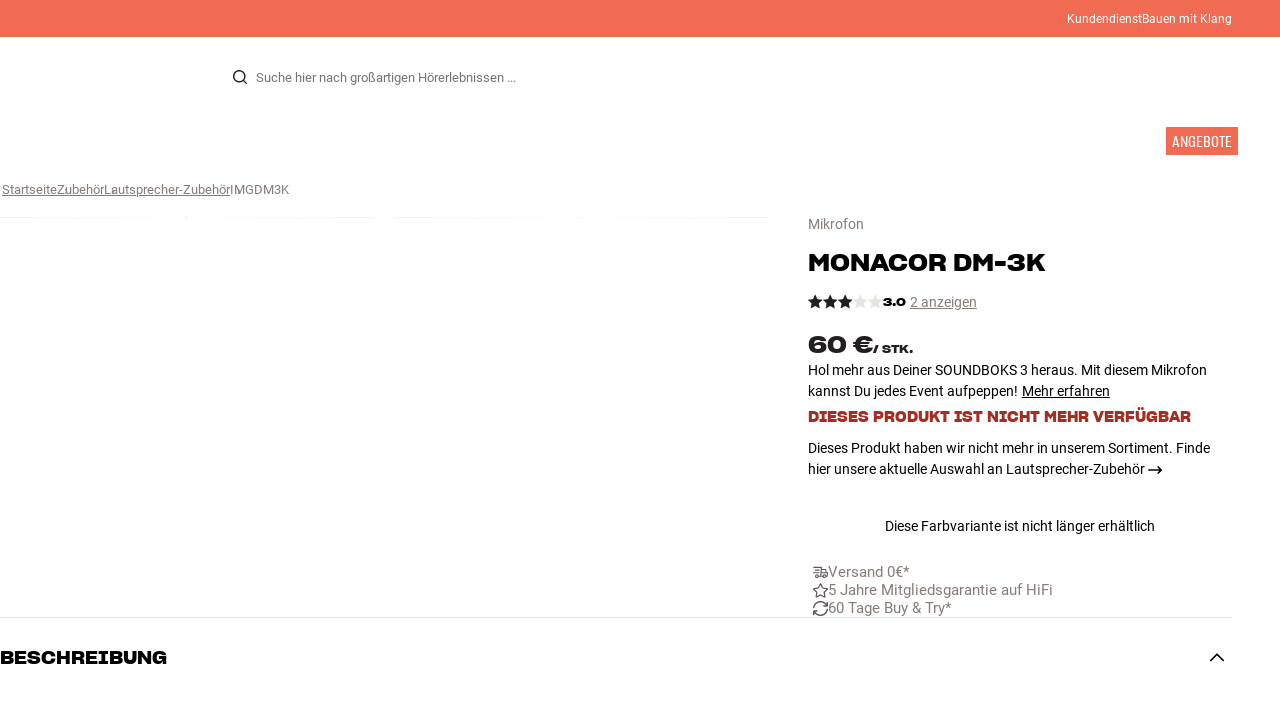

--- FILE ---
content_type: text/html
request_url: https://www.hifiklubben.de/monaco-dm-3k-lautsprecher-zubehor/imgdm3k/
body_size: 65022
content:
<!DOCTYPE html><html lang="de" class="no-js"><head><meta name="buildinfo" content="20328"><meta charset="utf-8"><script>if(!(document.documentMode&&document.documentMode<=11))document.documentElement.className=document.documentElement.className.replace(/no-js/, '');</script><base href="/"><link rel="apple-touch-icon" sizes="180x180" href="/assets/favicons/apple-touch-icon.png"><link rel="icon" type="image/png" sizes="32x32" href="/assets/favicons/favicon-32x32.png"><link rel="icon" type="image/png" sizes="16x16" href="/assets/favicons/favicon-16x16.png"><link rel="manifest" href="/assets/favicons/site.webmanifest"><link rel="mask-icon" href="/assets/favicons/safari-pinned-tab.svg" color="#000000"><link rel="shortcut icon" href="/assets/favicons/favicon.ico"><meta name="msapplication-TileColor" content="#231f20"><meta name="msapplication-config" content="/assets/favicons/browserconfig.xml"><meta name="theme-color" content="#231f20"><meta name="viewport" content="width=device-width,initial-scale=1,viewport-fit=cover,maximum-scale=1,user-scalable=no,interactive-widget=resizes-content"><link rel="preload" href="assets/fonts/roboto/roboto-v19-latin-regular.woff2" as="font" crossorigin="anonymous"><link rel="preload" href="assets/fonts/roboto/roboto-v20-latin-700.woff2" as="font" crossorigin="anonymous"><link rel="preload" href="assets/fonts/medium11/SharpGroteskMedium11.woff2" as="font" crossorigin="anonymous"><link rel="preload" href="assets/fonts/medium15/SharpGroteskMedium15.woff2" as="font" crossorigin="anonymous"><link rel="preload" href="assets/fonts/semibold15/SharpGroteskSmBold15.woff2" as="font" crossorigin="anonymous"><link rel="preload" href="assets/fonts/semibold23/SharpGroteskSmBold23.woff2" as="font" crossorigin="anonymous"><meta name="google-site-verification" content="o5onTQ8GeujG1JPfM06P_GaQ0OWQWy7LGqt2ifT-Des"><link rel="stylesheet" href="/dist/main.d487c3c1.css"><link data-react-helmet="true" rel="canonical" href="https://www.hifiklubben.de/monaco-dm-3k-lautsprecher-zubehor/imgdm3k/"/><link data-react-helmet="true" rel="preload" as="image" media="(min-width: 768px) and (-webkit-min-device-pixel-ratio: 2)" fetchPriority="high" imageSrcSet="https://images.hifiklubben.com/image/4d06a0f0-e159-45ef-80d9-9c8b2466a133/pdp_e/imgdm3kx.jpg"/><link data-react-helmet="true" rel="preload" as="image" media="(min-width: 768px) and (-webkit-max-device-pixel-ratio: 1.9)" fetchPriority="high" imageSrcSet="https://images.hifiklubben.com/image/4d06a0f0-e159-45ef-80d9-9c8b2466a133/pdp_b/imgdm3kx.jpg"/><link data-react-helmet="true" rel="preload" as="image" media="(max-width: 767px)" fetchPriority="high" imageSrcSet="https://images.hifiklubben.com/image/4d06a0f0-e159-45ef-80d9-9c8b2466a133/pdp_b/imgdm3kx.jpg"/><meta data-react-helmet="true" name="title" content="Monacor DM-3K – Mikrofon mit XLR-Kabel für The New SOUNDBOKS"/><meta data-react-helmet="true" name="description" content="Mikrofon mit 6 Meter XLR-Kabel für The New SOUNDBOKS. Halte eine Rede, oder peitsche das Publikum ein. Hier mehr"/><meta data-react-helmet="true" name="og:image" content="https://images.hifiklubben.com/image/4d06a0f0-e159-45ef-80d9-9c8b2466a133/pdp_d/imgdm3kx.jpg"/><script data-react-helmet="true" >(function(w,d,s,l,i){w[l]=w[l]||[];w[l].push({"gtm.start": new Date().getTime(),event:"gtm.js"});var f=d.getElementsByTagName(s)[0],j=d.createElement(s),dl=l!="dataLayer"?"&l="+l:"";j.async=true;j.src="https://collector.hifiklubben.de/gtm.js?id="+i+dl;j.addEventListener('load',window.markGoogleAsReady);f.parentNode.insertBefore(j,f);})(window,document,"script","dataLayer","GTM-TZ5VT4C");</script><script data-react-helmet="true" type="application/ld+json">[{"@context":"https://schema.org/","@type":"Organization","name":"HiFi Klubben","url":"https://www.hifiklubben.de/","logo":"https://www.hifiklubben.de/assets/img/hifi-klubben-logo.png","contactPoint":[{"@type":"ContactPoint","contactType":"Customer service","telephone":"0800 0004670","email":"kundendienst@hifiklubben.de","hoursAvailable":["Mo undefined-undefined","Tu undefined-undefined","We undefined-undefined","Th undefined-undefined","Fr undefined-undefined","Sa undefined-undefined","Su undefined-undefined"]}]}]</script><script data-react-helmet="true" type="application/ld+json">{"@context":"https://schema.org","@type":"Product","name":"DM-3K","brand":{"@type":"Brand","name":"MONACOR"},"productID":"IMGDM3K","sku":"IMGDM3K","color":"Black","isSimilarTo":[],"image":[{"@type":"ImageObject","url":"https://images.hifiklubben.com/image/4d06a0f0-e159-45ef-80d9-9c8b2466a133"},{"@type":"ImageObject","url":"https://images.hifiklubben.com/image/047c900d-ea13-4838-a8b5-ef90a39444c6"}],"description":"Hol mehr aus Deiner SOUNDBOKS 3 heraus. Mit diesem Mikrofon kannst Du jedes Event aufpeppen!","review":{"@type":"Review","author":{"@type":"Person"},"reviewBody":"Das Monacor DM-3K ist ein Dynamisches Mikrofon, das Du direkt an die SOUNDBOKS 3 anschliessen kann, ohne separate Netzversorgung oder Batterien. Das mitgelieferte 6 Meter-Kabel kann direkt an eine SOUNDBOKS 3 gesteckt werden. Das Mikrofon in Supernierencharakteristik ist für Sprache und Gesang optimiert, was bedeutet, dass es angenehm tief anstatt schrill klingt."},"gtin14":"4007754270068","aggregateRating":{"@type":"AggregateRating","bestRating":5,"ratingValue":3,"ratingCount":2,"reviewCount":0,"worstRating":1},"offers":{"type":"https://schema.org/Offer","priceCurrency":"EUR","price":"60","url":"https://www.hifiklubben.de/monaco-dm-3k-lautsprecher-zubehor/imgdm3k/","availability":"https://schema.org/Discontinued","itemCondition":"NewCondition"}}</script><title data-react-helmet="true">Monacor DM-3K – Mikrofon mit XLR-Kabel für The New SOUNDBOKS</title><script id="CookieConsent" src="https://policy.app.cookieinformation.com/uc.js" data-gcm-enabled="false" data-culture="DE" type="text/javascript"></script>
<meta name="p:domain_verify" content="4e17a1c1c5e337dded94d57cda6629f5"/>

<script src="https://www.paypal.com/sdk/js?client-id=ARXSmQ29X_ReJktBrAjFKR2cAlfiHms4Ejd9N2ENSsjoHQ7Oa6-gdCyoIk1jqUw5HHbE8lq7ZIMFL5A1&components=messages" data-namespace="PayPalSDK"></script><link data-chunk="pdp" rel="preload" crossorigin="anonymous" as="style" href="/dist/pdp.d3f92582.css">
<link data-chunk="pdp" rel="preload" crossorigin="anonymous" as="style" href="/dist/554.182abe66.css">
<link data-chunk="pdp" rel="preload" crossorigin="anonymous" as="script" href="/dist/5020.11b36968.js">
<link data-chunk="pdp" rel="preload" crossorigin="anonymous" as="script" href="/dist/8431.02427d08.js">
<link data-chunk="pdp" rel="preload" crossorigin="anonymous" as="script" href="/dist/1606.1ceb4f38.js">
<link data-chunk="pdp" rel="preload" crossorigin="anonymous" as="script" href="/dist/554.fe843fba.js">
<link data-chunk="pdp" rel="preload" crossorigin="anonymous" as="script" href="/dist/pdp.ac7a12d6.js"><link data-chunk="pdp" rel="stylesheet" crossorigin="anonymous" href="/dist/554.182abe66.css">
<link data-chunk="pdp" rel="stylesheet" crossorigin="anonymous" href="/dist/pdp.d3f92582.css"></head><body><noscript><iframe aria-hidden="true" src="https://www.googletagmanager.com/ns.html?id=GTM-TZ5VT4C" height="0" width="0" style="display:none;visibility:hidden">Loading Google Tag Manager...</iframe></noscript><div id="root"><div class="e8c7e9d5" data-app-static="true"><a href="/monaco-dm-3k-lautsprecher-zubehor/imgdm3k/#app-content" class="sr-only e391bedb">Zum Inhalt wechseln</a><header data-main-page-header="true" data-visible="true" class="d8de912e ba7ca241"><div class="b2d74ce5" style="background-color:#f16a52;color:#fff"><div data-page-container="true" class="c7226732 eb03a75b"><span></span><div class="e294794a dbad5b20 c3dc122f c22d5ee4 d462aadb"><a href="/kundendienst/">Kundendienst</a><a href="/inspiration/live-like-a-listener/live-like-a-listener/">Bauen mit Klang</a></div></div></div><div data-page-container="true" class="c7226732"><div class="d841e8d0" data-header-top="true"><div class="ad62c2b1 fdeaf277"><label class="a03e5e5c dc7b0ad2 da79dadf" for="static-menu-controller" aria-label="Menü"><span data-icon="Menu" aria-hidden="true" class="svg-icon a14b4f30 e8b7e522"><svg><use xlink:href="#icon-menu"></use></svg></span><span class="f52d90bc">Menü</span></label><button type="button" class="a03e5e5c dc7b0ad2 c5bc6584" aria-label="Menü"><span data-icon="Menu" aria-hidden="true" class="svg-icon a14b4f30 e8b7e522"><svg><use xlink:href="#icon-menu"></use></svg></span><span class="f52d90bc">Menü</span></button></div><div class="e6e84559"><a href="/" class="ddde099a" title="Zur Startseite"><span data-icon="Logo" aria-hidden="true" class="svg-icon a14b4f30 db994f86"><svg><use xlink:href="#icon-logo"></use></svg></span></a></div><div data-focus-guard="true" tabindex="-1" style="width:1px;height:0px;padding:0;overflow:hidden;position:fixed;top:1px;left:1px"></div><div data-focus-lock-disabled="disabled" class="search-wrapper ad0ded5f"><form class="b32e52de"><div class="d130ba22"><button class="d334b7bf" type="submit" title="Suche" aria-hidden="true" tabindex="-1"><span data-icon="Search" aria-hidden="true" class="svg-icon a14b4f30"><svg><use xlink:href="#icon-search"></use></svg></span></button><input class="ee1db0b5 e3f9fb04" aria-label="Suche nach:" type="search" autoCorrect="off" spellCheck="false" autoComplete="off" placeholder="Suche hier nach großartigen Hörerlebnissen ..." maxLength="200" value=""/></div></form></div><div data-focus-guard="true" tabindex="-1" style="width:1px;height:0px;padding:0;overflow:hidden;position:fixed;top:1px;left:1px"></div><div class="cde0c326 fdeaf277"><a href="/store-finden/" class="a03e5e5c dc7b0ad2" aria-label="Store finden"><span data-icon="Mappin" aria-hidden="true" class="svg-icon a14b4f30 e8b7e522"><svg><use xlink:href="#icon-mappin"></use></svg></span><span class="f52d90bc">Store finden</span></a><button type="button" class="a03e5e5c dc7b0ad2" aria-label="Anmelden"><span data-icon="Person" aria-hidden="true" class="svg-icon a14b4f30 e8b7e522"><svg><use xlink:href="#icon-person"></use></svg></span><span class="f52d90bc">Anmelden</span></button><dialog class="e4cbb6ce f5ebe82c e96213af"><div class="f086e46a" data-modal-content="true"><div data-modal-header="true"><div class="e294794a faf7d934 d1c550c9 e284adae" data-modal-title="true"></div><button class="d3158873 f3c712b7" type="button" data-modal-close="true"><span data-icon="Cross" aria-hidden="true" class="svg-icon a14b4f30"><svg><use xlink:href="#icon-cross"></use></svg></span></button></div><div data-modal-main="true"></div></div></dialog><a href="/checkout/basket/" class="a03e5e5c dc7b0ad2" aria-label="Warenkorb" id="header-mini-basket"><span data-icon="Bag" aria-hidden="true" class="svg-icon a14b4f30 e8b7e522"><svg><use xlink:href="#icon-bag"></use></svg></span><span class="f52d90bc">Warenkorb</span><span class="a3ee3804 ced38f30" data-count="0">1<span class="f4205441"></span></span></a></div></div></div><div class="f5d2a1d6"><div data-page-container="true" class="c7226732"><div class="e45639a7"><div class="fe97007b"><a href="/" class="ddde099a b20445ea" title="Zur Startseite"><span data-icon="Logo" aria-hidden="true" class="svg-icon a14b4f30 db994f86"><svg><use xlink:href="#icon-logo"></use></svg></span></a><button class="f769315f" type="button"><span data-icon="ArrowLeft" aria-hidden="true" class="svg-icon a14b4f30"><svg><use xlink:href="#icon-arrow-left"></use></svg></span></button></div><div class="a64bc6bb"></div><button class="fc42bb25" type="button"><span data-icon="Cross" aria-hidden="true" class="svg-icon a14b4f30"><svg><use xlink:href="#icon-cross"></use></svg></span></button></div><div class="b21b3d25"><ul class="ff32e247"><li><a href="/hifi-radio/" class="a9004664" data-active="false" id="56021btn"><div class="cd316b73 dbc2add4"><picture style="padding-top:100%" class="a3e9ccd9"><img alt="" src="https://static.hifiklubben.com/globalassets/listview-images/01-stereo-hifi/hifi_radio.jpg?width=100" loading="lazy" width="100" height="100" data-image-image="true" class="bf7095ef a4a66411 a5087070 b3a410fc bc8539c7"/></picture></div><span class="e5492ed6 ce84f9a6" data-outlet-related="false">Hi-Fi </span><span data-icon="ArrowRight" aria-hidden="true" class="svg-icon a14b4f30 ec829eb0"><svg><use xlink:href="#icon-arrow-right"></use></svg></span></a></li><li><a href="/lautsprecher/" class="a9004664" data-active="false" id="56087btn"><div class="cd316b73 dbc2add4"><picture style="padding-top:100%" class="a3e9ccd9"><img alt="" src="https://static.hifiklubben.com/globalassets/listview-images/02-speakers/active_speakers.jpg?width=100" loading="lazy" width="100" height="100" data-image-image="true" class="bf7095ef a4a66411 a5087070 b3a410fc bc8539c7"/></picture></div><span class="e5492ed6 ce84f9a6" data-outlet-related="false">Lautsprecher</span><span data-icon="ArrowRight" aria-hidden="true" class="svg-icon a14b4f30 ec829eb0"><svg><use xlink:href="#icon-arrow-right"></use></svg></span></a></li><li><a href="/plattenspieler/" class="a9004664" data-active="false" id="166148btn"><div class="cd316b73 dbc2add4"><picture style="padding-top:100%" class="a3e9ccd9"><img alt="" src="https://static.hifiklubben.com/globalassets/listview-images/03-turntables/turntables_v2.jpg?width=100" loading="lazy" width="100" height="100" data-image-image="true" class="bf7095ef a4a66411 a5087070 b3a410fc bc8539c7"/></picture></div><span class="e5492ed6 ce84f9a6" data-outlet-related="false">Plattenspieler</span><span data-icon="ArrowRight" aria-hidden="true" class="svg-icon a14b4f30 ec829eb0"><svg><use xlink:href="#icon-arrow-right"></use></svg></span></a></li><li><a href="/kopfhoerer/" class="a9004664" data-active="false" id="56088btn"><div class="cd316b73 dbc2add4"><picture style="padding-top:100%" class="a3e9ccd9"><img alt="" src="https://static.hifiklubben.com/globalassets/listview-images/04-headphones/over_ear_headphones.jpg?width=100" loading="lazy" width="100" height="100" data-image-image="true" class="bf7095ef a4a66411 a5087070 b3a410fc bc8539c7"/></picture></div><span class="e5492ed6 ce84f9a6" data-outlet-related="false">Kopfhörer</span><span data-icon="ArrowRight" aria-hidden="true" class="svg-icon a14b4f30 ec829eb0"><svg><use xlink:href="#icon-arrow-right"></use></svg></span></a></li><li><a href="/surround/" class="a9004664" data-active="false" id="194893btn"><div class="cd316b73 dbc2add4"><picture style="padding-top:100%" class="a3e9ccd9"><img alt="" src="https://static.hifiklubben.com/contentassets/c18787cf58e049a39fe860fd0610e4ef/solution-8_dalioberonon1loa_dalioberon5loa_dalioberonvokalloa_dalisube9fwh_denavrx1600hbk.jpg?width=100" loading="lazy" width="100" height="100" data-image-image="true" class="bf7095ef a4a66411 a5087070 b3a410fc bc8539c7"/></picture></div><span class="e5492ed6 ce84f9a6" data-outlet-related="false">Surround</span><span data-icon="ArrowRight" aria-hidden="true" class="svg-icon a14b4f30 ec829eb0"><svg><use xlink:href="#icon-arrow-right"></use></svg></span></a></li><li><a href="/tv/" class="a9004664" data-active="false" id="56090btn"><div class="cd316b73 dbc2add4"><picture style="padding-top:100%" class="a3e9ccd9"><img alt="" src="https://static.hifiklubben.com/globalassets/listview-images/05-cinema/tvs.jpg?width=100" loading="lazy" width="100" height="100" data-image-image="true" class="bf7095ef a4a66411 a5087070 b3a410fc bc8539c7"/></picture></div><span class="e5492ed6 ce84f9a6" data-outlet-related="false">TV </span><span data-icon="ArrowRight" aria-hidden="true" class="svg-icon a14b4f30 ec829eb0"><svg><use xlink:href="#icon-arrow-right"></use></svg></span></a></li><li><a href="/komplettlosungen/" class="a9004664" data-active="false" id="194894btn"><div class="cd316b73 dbc2add4"><picture style="padding-top:100%" class="a3e9ccd9"><img alt="" src="https://static.hifiklubben.com/contentassets/ca227b74e7124a698cf310de6bb08666/argtt3bk_argfortea4mk2bk.jpg?width=100" loading="lazy" width="100" height="100" data-image-image="true" class="bf7095ef a4a66411 a5087070 b3a410fc bc8539c7"/></picture></div><span class="e5492ed6 ce84f9a6" data-outlet-related="false">Systeme</span><span data-icon="ArrowRight" aria-hidden="true" class="svg-icon a14b4f30 ec829eb0"><svg><use xlink:href="#icon-arrow-right"></use></svg></span></a></li><li><a href="/kabel/" class="a9004664" data-active="false" id="69925btn"><div class="cd316b73 dbc2add4"><picture style="padding-top:100%" class="a3e9ccd9"><img alt="" src="https://static.hifiklubben.com/globalassets/listview-images/06-cables/speaker_cables.jpg?width=100" loading="lazy" width="100" height="100" data-image-image="true" class="bf7095ef a4a66411 a5087070 b3a410fc bc8539c7"/></picture></div><span class="e5492ed6 ce84f9a6" data-outlet-related="false">Kabel</span><span data-icon="ArrowRight" aria-hidden="true" class="svg-icon a14b4f30 ec829eb0"><svg><use xlink:href="#icon-arrow-right"></use></svg></span></a></li><li><a href="/zubehor/" class="a9004664" data-active="false" id="56091btn"><div class="cd316b73 dbc2add4"><picture style="padding-top:100%" class="a3e9ccd9"><img alt="" src="https://static.hifiklubben.com/globalassets/listview-images/07-accessories/speaker_accessories.jpg?width=100" loading="lazy" width="100" height="100" data-image-image="true" class="bf7095ef a4a66411 a5087070 b3a410fc bc8539c7"/></picture></div><span class="e5492ed6 ce84f9a6" data-outlet-related="false">Zubehör</span><span data-icon="ArrowRight" aria-hidden="true" class="svg-icon a14b4f30 ec829eb0"><svg><use xlink:href="#icon-arrow-right"></use></svg></span></a></li></ul><ul class="ff32e247"><li><a href="/inspiration/" class="a9004664" data-hide-image="false" data-active="false" id="56093btn"><div class="cd316b73 dbc2add4"><picture style="padding-top:100%" class="a3e9ccd9"><img alt="" src="https://static.hifiklubben.com/globalassets/listview-images/other/inspiration_listview.jpg?width=100" loading="lazy" width="100" height="100" data-image-image="true" class="bf7095ef a4a66411 a5087070 b3a410fc bc8539c7"/></picture></div><span class="d9e7f611 e5492ed6 ce84f9a6 dc7b0ad2" data-outlet-related="false">Inspiration</span></a></li><li><a href="/marken/" class="a9004664" data-hide-image="false" data-active="false" id="56092btn"><div class="cd316b73 dbc2add4"><picture style="padding-top:100%" class="a3e9ccd9"><img alt="" src="https://static.hifiklubben.com/globalassets/listview-images/08-brands/400x400_other_brands.jpg?width=100" loading="lazy" width="100" height="100" data-image-image="true" class="bf7095ef a4a66411 a5087070 b3a410fc bc8539c7"/></picture></div><span class="d9e7f611 e5492ed6 ce84f9a6 dc7b0ad2" data-outlet-related="false">Marken</span><span data-icon="ArrowRight" aria-hidden="true" class="svg-icon a14b4f30 ec829eb0"><svg><use xlink:href="#icon-arrow-right"></use></svg></span></a></li><li><a href="/neuheiten/" class="a9004664" data-hide-image="false" data-active="false" id="72829btn"><div class="cd316b73 dbc2add4"><picture style="padding-top:100%" class="a3e9ccd9"><img alt="" src="https://static.hifiklubben.com/contentassets/36d93228e4fb4236810424f2b085def9/blsound.jpg?width=100" loading="lazy" width="100" height="100" data-image-image="true" class="bf7095ef a4a66411 a5087070 b3a410fc bc8539c7"/></picture></div><span class="d9e7f611 e5492ed6 ce84f9a6 dc7b0ad2" data-outlet-related="false">Neuheiten</span></a></li><li><a href="/angebote/" class="a9004664" data-hide-image="false" data-active="false" id="56094btn"><div class="cd316b73 dbc2add4"><picture style="padding-top:100%" class="a3e9ccd9"><img alt="" src="https://static.hifiklubben.com/globalassets/listview-images/other/offers_2.png?width=100" loading="lazy" width="100" height="100" data-image-image="true" class="bf7095ef a4a66411 a5087070 b3a410fc bc8539c7"/></picture></div><span class="d9e7f611 e5492ed6 ce84f9a6 dc7b0ad2" data-outlet-related="true">Angebote</span></a></li></ul><div class="e61c3f80" style="opacity:0"></div><ul class="d3b5b8eb"><li><a href="/store-finden/" class="ae06aa80" title="Store finden"><span data-icon="Mappin" aria-hidden="true" class="svg-icon a14b4f30"><svg><use xlink:href="#icon-mappin"></use></svg></span><span class="e294794a f67351a3">Store Finden</span></a></li><li><a href="/kundendienst/" class="ae06aa80" title="Kundendienst und support"><span data-icon="Headset" aria-hidden="true" class="svg-icon a14b4f30"><svg><use xlink:href="#icon-headset"></use></svg></span><span class="e294794a f67351a3">Kundendienst</span></a></li><li><a href="/" class="ae06aa80" title="Mein Profil"><span data-icon="Person" aria-hidden="true" class="svg-icon a14b4f30"><svg><use xlink:href="#icon-person"></use></svg></span><span class="e294794a f67351a3">Anmelden</span></a></li><a href="/kundendienst/" class="ae06aa80"><span class="e294794a f67351a3">Kundendienst</span></a><a href="/inspiration/live-like-a-listener/live-like-a-listener/" class="ae06aa80"><span class="e294794a f67351a3">Bauen mit Klang</span></a></ul></div></div><dialog class="e302f7d2"><div data-page-container="true" class="c7226732 a69111d0"><div><header class="da7693ec"><h3 class="e294794a b7e0ff6f ce88ab60 e284adae"></h3></header><div class="f4bb6e7a"></div></div><div><div></div></div></div></dialog></div></header><main class="a72f7d06" id="app-content"><article><div class="fcbcd96c"><div data-page-container="true" class="c7226732 bdc08440"><ul class="a4f2f1fa"><li class="eb06ccd9"><a href="/" title="Startseite">Startseite</a><span class="a227ebf2">›</span></li><li class="eb06ccd9"><a href="/zubehor/" title="Zubehör">Zubehör</a><span class="a227ebf2">›</span></li><li class="eb06ccd9"><a href="/zubehor/lautsprecher-zubehor/" title="Lautsprecher-Zubehör">Lautsprecher-Zubehör</a><span class="a227ebf2">›</span></li><li class="eb06ccd9">IMGDM3K</li></ul></div></div><div class="ef2a34c4"><div data-page-container="true" class="c7226732"><div class="a897dac4" id="product-page-info"><header><section class="e3f3a774"><a href="/zubehor/lautsprecher-zubehor/" class="e294794a f0ca7b1d e0c728b4 c22d5ee4 f67351a3 eea189ff">Mikrofon</a><div class="e8d20271"><h1 class="e294794a e79f0d14 b807a937 e284adae">MONACOR<!-- --> <!-- -->DM-3K</h1></div><div class="b0ec380d"><div class="a006818e"><div class="bff5a6cd"><div class="cb57da8b"><span data-icon="StarSharp" aria-hidden="true" class="svg-icon a14b4f30 eb01cab7"><svg><use xlink:href="#icon-star-sharp"></use></svg></span></div><div class="cb57da8b"><span data-icon="StarSharp" aria-hidden="true" class="svg-icon a14b4f30 eb01cab7"><svg><use xlink:href="#icon-star-sharp"></use></svg></span></div><div class="cb57da8b"><span data-icon="StarSharp" aria-hidden="true" class="svg-icon a14b4f30 eb01cab7"><svg><use xlink:href="#icon-star-sharp"></use></svg></span></div><div class="cb57da8b"><span data-icon="StarSharp" aria-hidden="true" class="svg-icon a14b4f30 eb01cab7 d7fc56f8"><svg><use xlink:href="#icon-star-sharp"></use></svg></span></div><div class="cb57da8b"><span data-icon="StarSharp" aria-hidden="true" class="svg-icon a14b4f30 eb01cab7 d7fc56f8"><svg><use xlink:href="#icon-star-sharp"></use></svg></span></div></div></div><div class="e294794a afa435e4 f8a7e252 e284adae">3.0</div><a class="b4236018" href="/monaco-dm-3k-lautsprecher-zubehor/imgdm3k/#ratings">2 anzeigen</a></div></section></header><main><div class="f948489b"><ul class="e3cf5b3b"><li class="c3914f2c"><button class="a378a5e2" type="button" aria-label="DM-3K 1"><div class="cd316b73 d6f4cd12"><picture style="padding-top:117.7%" class="a3e9ccd9"><source srcSet="https://images.hifiklubben.com/image/4d06a0f0-e159-45ef-80d9-9c8b2466a133/pdp_b/imgdm3kx.jpg 1x, https://images.hifiklubben.com/image/4d06a0f0-e159-45ef-80d9-9c8b2466a133/pdp_e/imgdm3kx.jpg 2x" media="(min-width: 768px)"/><source srcSet="https://images.hifiklubben.com/image/4d06a0f0-e159-45ef-80d9-9c8b2466a133/pdp_b/imgdm3kx.jpg"/><img alt="" src="https://images.hifiklubben.com/image/4d06a0f0-e159-45ef-80d9-9c8b2466a133/pdp_e/imgdm3kx.jpg" loading="eager" data-image-image="true" fetchPriority="high" class="bf7095ef a4a66411 a5087070 b3a410fc bc8539c7"/></picture></div></button></li><li class="c3914f2c"><button class="a378a5e2" type="button" aria-label="DM-3K 2"><div class="cd316b73 d6f4cd12"><picture style="padding-top:117.7%" class="a3e9ccd9"><source srcSet="https://images.hifiklubben.com/image/047c900d-ea13-4838-a8b5-ef90a39444c6/pdp_b/imgdm3kx.jpg 1x, https://images.hifiklubben.com/image/047c900d-ea13-4838-a8b5-ef90a39444c6/pdp_e/imgdm3kx.jpg 2x" media="(min-width: 768px)"/><source srcSet="https://images.hifiklubben.com/image/047c900d-ea13-4838-a8b5-ef90a39444c6/pdp_b/imgdm3kx.jpg"/><img alt="" src="https://images.hifiklubben.com/image/047c900d-ea13-4838-a8b5-ef90a39444c6/pdp_e/imgdm3kx.jpg" loading="lazy" data-image-image="true" class="bf7095ef a4a66411 a5087070 b3a410fc bc8539c7"/></picture></div></button></li></ul></div></main><aside><div class="d0f9f7f5"><div class="fb47295a"><div class="a9d19188"><div><div class="ec38a40d ff65d12b"><span class="e294794a e79f0d14 b807a937 e284adae c9af8a3b">60 €</span><span class="e294794a afa435e4 f8a7e252 e284adae c9af8a3b">/ <!-- -->Stk.</span></div></div></div></div><div class="e294794a e379b756 e9fcb041 c22d5ee4">Hol mehr aus Deiner SOUNDBOKS 3 heraus. Mit diesem Mikrofon kannst Du jedes Event aufpeppen!<a class="bc646049" href="/monaco-dm-3k-lautsprecher-zubehor/imgdm3k/#description">Mehr erfahren</a></div><aside class="f13c3965"><div class="e294794a b7e0ff6f ce88ab60 e284adae ff51bea5">DIESES PRODUKT IST NICHT MEHR VERFÜGBAR</div><p><a href="/zubehor/lautsprecher-zubehor/" class="d3158873 c1a365f8">Dieses Produkt haben wir nicht mehr in unserem Sortiment. Finde hier unsere aktuelle Auswahl an Lautsprecher-Zubehör<!-- --> <span data-icon="ArrowRight" aria-hidden="true" class="svg-icon a14b4f30"><svg><use xlink:href="#icon-arrow-right"></use></svg></span></a></p></aside></div><div class="ea4cedd4"><p style="text-align:center">Diese Farbvariante ist nicht länger erhältlich</p></div><div><div class="f389f85a e284adae"></div><ul class="e099363b"><li><a href="/kundendienst/bestellung-und-versand/" class="b9835a49"><span class="d4ed7b0e" style="--hifi-selling-point-icon-width:15px"><picture class="a3e9ccd9 a486ef3f"><img alt="" src="https://static.hifiklubben.com/globalassets/ui/usp/pictograms/fragt_grey.svg" loading="lazy" data-image-image="true" class="bf7095ef"/></picture></span><span class="aa2e0f96">Versand 0€*</span></a></li><li><a href="/kundendienst/garantie/" class="b9835a49"><span class="d4ed7b0e" style="--hifi-selling-point-icon-width:15px"><picture class="a3e9ccd9 a486ef3f"><img alt="" src="https://static.hifiklubben.com/globalassets/ui/usp/pictograms/garanti_grey.svg" loading="lazy" data-image-image="true" class="bf7095ef"/></picture></span><span class="aa2e0f96">5 Jahre Mitgliedsgarantie auf HiFi</span></a></li><li><a href="/kundendienst/widerruf-reklamation/" class="b9835a49"><span class="d4ed7b0e" style="--hifi-selling-point-icon-width:15px"><picture class="a3e9ccd9 a486ef3f"><img alt="" src="https://static.hifiklubben.com/globalassets/ui/usp/pictograms/buy-try_grey.svg" loading="lazy" data-image-image="true" class="bf7095ef"/></picture></span><span class="aa2e0f96">60 Tage Buy & Try*</span></a></li></ul></div><div></div></aside></div></div><section><div data-page-container="true" class="c7226732 f96fcb38"><div class="ef2d3a25" id="description"><button class="ceaf197e e5f3e425" aria-expanded="true" id="acc-description-header" aria-controls="acc-description-panel" type="button"><span class="e294794a b7e0ff6f ce88ab60 e284adae" data-header-content="true"><span class="a97f87e0">Beschreibung</span></span><span class="b71889f2 e2ff1af7" data-collapse-icon="true"><span data-icon="ArrowHeadDown" aria-hidden="true" class="svg-icon a14b4f30"><svg><use xlink:href="#icon-arrow-head-down"></use></svg></span></span></button><div class="ca5bd3a6 e2ff1af7" aria-hidden="false" role="region" id="acc-description-panel" aria-labelledby="acc-description-header"><div><span class="a5431fe2"><div class="f1a525ad"><div class="b50bc6d5"><div class="ce126fb1 c9a932f7"><h3 class="e294794a faf7d934 d1c550c9 e284adae">Monacor DM-3K – Mikrofon für SOUNDBOKS 3</h3><div class="rte eeaf94be d4e4b972"><p>Das Monacor DM-3K ist ein Dynamisches Mikrofon, das Du direkt an die SOUNDBOKS 3 anschliessen kann, ohne separate Netzversorgung oder Batterien. Das mitgelieferte 6 Meter-Kabel kann direkt an eine SOUNDBOKS 3 gesteckt werden. Das Mikrofon in Supernierencharakteristik ist für Sprache und Gesang optimiert, was bedeutet, dass es angenehm tief anstatt schrill klingt.</p></div></div></div></div></span></div></div></div><div class="ef2d3a25" id="specifications"><button class="ceaf197e e5f3e425" aria-expanded="false" id="acc-specifications-header" aria-controls="acc-specifications-panel" type="button"><span class="e294794a b7e0ff6f ce88ab60 e284adae" data-header-content="true"><span class="a97f87e0">Technische Daten</span></span><span class="b71889f2" data-collapse-icon="true"><span data-icon="ArrowHeadDown" aria-hidden="true" class="svg-icon a14b4f30"><svg><use xlink:href="#icon-arrow-head-down"></use></svg></span></span></button><div class="ca5bd3a6" aria-hidden="true" role="region" id="acc-specifications-panel" aria-labelledby="acc-specifications-header"><div><span class="a5431fe2"><div class="f1a525ad"><div class="cb391f79"><div><h4 class="e294794a b5b2b6e1 e86a0ca3 e284adae">Maße und Design</h4><div class="e2a40152"><table class="ebb5f443"><tbody><tr><th>Farbe</th><td>Schwarz</td></tr><tr><th>Gewicht (kg)</th><td>0,5</td></tr><tr><th>Höhe der Verpackung (cm)</th><td>7</td></tr><tr><th>Länge der Verpackung (cm)</th><td>26</td></tr><tr><th>Gewicht der Verpackung (kg)</th><td>0,78</td></tr><tr><th>Breite der Verpackung (cm)</th><td>13</td></tr></tbody></table></div></div><div><h4 class="e294794a b5b2b6e1 e86a0ca3 e284adae">Allgemeine Merkmale</h4><div class="e2a40152"><table class="b5324f47 ebb5f443"><tbody><tr><td>Geräuscharmer Ein/Aus-Schalter</td></tr><tr><td>6 Meter XLR Kabel</td></tr><tr><td>Tasche im Lieferumfang enthalten</td></tr></tbody></table></div></div></div></div></span></div></div></div><div class="ef2d3a25" id="ratings"><button class="ceaf197e e5f3e425" aria-expanded="false" id="acc-ratings-header" aria-controls="acc-ratings-panel" type="button"><span class="e294794a b7e0ff6f ce88ab60 e284adae" data-header-content="true"><span class="a97f87e0"><div class="c3252ee6"><span>Bewertungen </span><div class="a006818e f0ed1860"><div class="bff5a6cd"><div class="cb57da8b"><span data-icon="StarSharp" aria-hidden="true" class="svg-icon a14b4f30 eb01cab7"><svg><use xlink:href="#icon-star-sharp"></use></svg></span></div><div class="cb57da8b"><span data-icon="StarSharp" aria-hidden="true" class="svg-icon a14b4f30 eb01cab7"><svg><use xlink:href="#icon-star-sharp"></use></svg></span></div><div class="cb57da8b"><span data-icon="StarSharp" aria-hidden="true" class="svg-icon a14b4f30 eb01cab7"><svg><use xlink:href="#icon-star-sharp"></use></svg></span></div><div class="cb57da8b"><span data-icon="StarSharp" aria-hidden="true" class="svg-icon a14b4f30 eb01cab7 d7fc56f8"><svg><use xlink:href="#icon-star-sharp"></use></svg></span></div><div class="cb57da8b"><span data-icon="StarSharp" aria-hidden="true" class="svg-icon a14b4f30 eb01cab7 d7fc56f8"><svg><use xlink:href="#icon-star-sharp"></use></svg></span></div></div></div><span class="a779dff1 e284adae">3.0</span><div class="e294794a e379b756 e9fcb041 c22d5ee4"><span class="u-hide-below-tablet">2 anzeigen</span><span class="u-hide-tablet-up">(<!-- -->2<!-- -->)</span></div></div></span></span><span class="b71889f2" data-collapse-icon="true"><span data-icon="ArrowHeadDown" aria-hidden="true" class="svg-icon a14b4f30"><svg><use xlink:href="#icon-arrow-head-down"></use></svg></span></span></button><div class="ca5bd3a6" aria-hidden="true" role="region" id="acc-ratings-panel" aria-labelledby="acc-ratings-header"><div><span class="a5431fe2"><div class="f1a525ad"><div class="a8de8a16"><div class="b643714b"><div class="e294794a c24783bb eecb7059 e284adae">3.0</div><div class="a006818e"><div class="bff5a6cd"><div class="cb57da8b"><span data-icon="StarSharp" aria-hidden="true" class="svg-icon a14b4f30 eb01cab7"><svg><use xlink:href="#icon-star-sharp"></use></svg></span></div><div class="cb57da8b"><span data-icon="StarSharp" aria-hidden="true" class="svg-icon a14b4f30 eb01cab7"><svg><use xlink:href="#icon-star-sharp"></use></svg></span></div><div class="cb57da8b"><span data-icon="StarSharp" aria-hidden="true" class="svg-icon a14b4f30 eb01cab7"><svg><use xlink:href="#icon-star-sharp"></use></svg></span></div><div class="cb57da8b"><span data-icon="StarSharp" aria-hidden="true" class="svg-icon a14b4f30 eb01cab7 d7fc56f8"><svg><use xlink:href="#icon-star-sharp"></use></svg></span></div><div class="cb57da8b"><span data-icon="StarSharp" aria-hidden="true" class="svg-icon a14b4f30 eb01cab7 d7fc56f8"><svg><use xlink:href="#icon-star-sharp"></use></svg></span></div></div></div><div class="e294794a e379b756 e9fcb041 c22d5ee4 f67351a3">2 anzeigen</div></div><div class="fd651e98"><div class="bb056b01 ced38f30">5<span data-icon="StarSharp" aria-hidden="true" class="svg-icon a14b4f30 bddfeb67"><svg><use xlink:href="#icon-star-sharp"></use></svg></span></div><div class="d6eb4a59"><div style="width:50%"></div></div><div class="ec559060">1</div><div class="bb056b01 ced38f30">4<span data-icon="StarSharp" aria-hidden="true" class="svg-icon a14b4f30 bddfeb67"><svg><use xlink:href="#icon-star-sharp"></use></svg></span></div><div class="d6eb4a59"><div style="width:0%"></div></div><div class="ec559060">0</div><div class="bb056b01 ced38f30">3<span data-icon="StarSharp" aria-hidden="true" class="svg-icon a14b4f30 bddfeb67"><svg><use xlink:href="#icon-star-sharp"></use></svg></span></div><div class="d6eb4a59"><div style="width:0%"></div></div><div class="ec559060">0</div><div class="bb056b01 ced38f30">2<span data-icon="StarSharp" aria-hidden="true" class="svg-icon a14b4f30 bddfeb67"><svg><use xlink:href="#icon-star-sharp"></use></svg></span></div><div class="d6eb4a59"><div style="width:0%"></div></div><div class="ec559060">0</div><div class="bb056b01 ced38f30">1<span data-icon="StarSharp" aria-hidden="true" class="svg-icon a14b4f30 bddfeb67"><svg><use xlink:href="#icon-star-sharp"></use></svg></span></div><div class="d6eb4a59"><div style="width:50%"></div></div><div class="ec559060">1</div></div></div><div><aside class="a30fea1d"><div class="ae7530e6"><div class="e294794a e379b756 e9fcb041 c22d5ee4 f67351a3"></div><div data-inline-field-wrapper="true" class="eb488792"><label class="bb6f222c" aria-label="Sortieren"><span class="e294794a a876af8a a9564a8e c22d5ee4 f67351a3" aria-hidden="true">Sortieren</span><div class="c5e07229"><select class="dde40a9c f1f0264f"><option value="newest" selected="">Neueste zuerst</option><option value="oldest">Älteste zuerst
</option><option value="ratingHigh">Höchste zuerst
</option><option value="ratingLow">Niedrigste zuerst
</option></select><span data-icon="ArrowHeadDown" aria-hidden="true" class="svg-icon a14b4f30 bb8981b2" data-select-icon="true"><svg><use xlink:href="#icon-arrow-head-down"></use></svg></span></div></label></div></div><ul></ul></aside></div></div></span></div></div></div><div class="ef2d3a25" id="book-demo"><button class="ceaf197e e5f3e425" aria-expanded="false" id="acc-book-demo-header" aria-controls="acc-book-demo-panel" type="button"><span class="e294794a b7e0ff6f ce88ab60 e284adae" data-header-content="true"><span class="a97f87e0">Kostenlose Demonstration</span></span><span class="b71889f2" data-collapse-icon="true"><span data-icon="ArrowHeadDown" aria-hidden="true" class="svg-icon a14b4f30"><svg><use xlink:href="#icon-arrow-head-down"></use></svg></span></span></button><div class="ca5bd3a6" aria-hidden="true" role="region" id="acc-book-demo-panel" aria-labelledby="acc-book-demo-header"><div><span class="a5431fe2"></span></div></div></div></div><div data-page-container="true" class="c7226732 f2b9ddaf"><section class="df633f60"><ul class="cc808b0c"><li><picture style="padding-top:100%" class="a3e9ccd9 a4932dfa"><img alt="" src="https://static.hifiklubben.com/globalassets/ui/experts/john_expert.jpg?width=200" loading="lazy" width="100" height="100" data-image-image="true" class="bf7095ef a4a66411 a5087070 b3a410fc bc8539c7 f463b4be"/></picture></li><li><picture style="padding-top:100%" class="a3e9ccd9 a4932dfa"><img alt="" src="https://static.hifiklubben.com/globalassets/ui/experts/lasse_expert.jpg?width=200" loading="lazy" width="100" height="100" data-image-image="true" class="bf7095ef a4a66411 a5087070 b3a410fc bc8539c7 f463b4be"/></picture></li><li><picture style="padding-top:100%" class="a3e9ccd9 a4932dfa"><img alt="" src="https://static.hifiklubben.com/globalassets/ui/experts/wietze_expert.jpg?width=200" loading="lazy" width="100" height="100" data-image-image="true" class="bf7095ef a4a66411 a5087070 b3a410fc bc8539c7 f463b4be"/></picture></li></ul><div class="cb7d2ff9"><h4 class="e294794a b7e0ff6f ce88ab60 e284adae">Brauchst Du Hilfe?</h4><div class="c45b09ce e9fcb041 c22d5ee4">Frag einen unserer leidenschaftlichen HiFi-Experten oder kontaktiere den Kundenservice.<button class="a14e0776" type="button">Hilfe erhalten</button></div></div></section></div></section><aside data-page-container="true" class="c7226732 f6929ebc"><div class="a68b02bf"></div><div class="ea18c8f4"><div class="c6b73426"><div class="c71312b3 b3a410fc b990538d"><span style="transform:scaleX(0)"></span></div><button class="e294794a e79f0d14 b807a937 e284adae a9bb9e35" type="button" id="demo-1-trg" aria-controls="demo-1-cnt">Komm vorbei und höre den Unterschied</button><div class="ca5bd3a6 e2ff1af7" aria-hidden="false" role="region" id="demo-1-cnt" aria-labelledby="demo-1-trg"><div><div class="rte eeaf94be a7ea127f"><p>Du bist jederzeit herzlich willkommen, bei uns im Laden vorbeizuschauen und Dir anzuh&ouml;ren, was wir vorf&uuml;hrbereit haben. Wenn Du eine <a href="/c/buche-einen-experten/">Demo buchst</a>, bereiten wir alles gezielt f&uuml;r Dich vor und gestalten Dein H&ouml;rerlebnis noch pers&ouml;nlicher</p></div><a href="/store-finden/" class="a5ba5f87 a21f4875 b3b54f97 dc7b0ad2" aria-hidden="false"><span class="a2c4b4b0">Geschäft finden</span></a></div></div></div><div class="c6b73426"><button class="e294794a e79f0d14 b807a937 e284adae a9bb9e35" type="button" id="demo-2-trg" aria-controls="demo-2-cnt">Beratung, der Du vertrauen kannst</button><div class="ca5bd3a6" aria-hidden="true" role="region" id="demo-2-cnt" aria-labelledby="demo-2-trg"><div><div class="rte eeaf94be a7ea127f"><p>Unsere Mitarbeiter sind echte Enthusiasten, die unsere Produkte genau kennen und f&uuml;r gro&szlig;artigen Klang brennen &ndash; sei es f&uuml;r Musik oder Heimkino. Erz&auml;hle uns, wovon Du tr&auml;umst, und wir finden gemeinsam die L&ouml;sung, die zu Deinen Bed&uuml;rfnissen und Deinem Budget passt</p></div><a href="/c/buche-einen-experten/" class="a5ba5f87 a21f4875 b3b54f97 dc7b0ad2" aria-hidden="true" tabindex="-1"><span class="a2c4b4b0">Buche einen Experten</span></a></div></div></div><div class="c6b73426"><button class="e294794a e79f0d14 b807a937 e284adae a9bb9e35" type="button" id="demo-3-trg" aria-controls="demo-3-cnt">Topqualität seit 1980</button><div class="ca5bd3a6" aria-hidden="true" role="region" id="demo-3-cnt" aria-labelledby="demo-3-trg"><div><div class="rte eeaf94be a7ea127f"><p>Alle Produkte von HiFi Klubben f&uuml;r Musik, Heimkino und TV sind sorgf&auml;ltig ausgew&auml;hlt und auf eine lange Lebensdauer ausgelegt. Gut f&uuml;r Deinen Geldbeutel und die Umwelt.</p></div></div></div></div></div></aside></div></article><script type="application/ld+json">{"@context": "https://schema.org","@graph": [{"@type": "BreadcrumbList","itemListElement": [{"@type":"ListItem","position":1,"name":"Startseite","item":"https://www.hifiklubben.de/"},{"@type":"ListItem","position":2,"name":"Zubehör","item":"https://www.hifiklubben.de/zubehor/"},{"@type":"ListItem","position":3,"name":"Lautsprecher-Zubehör","item":"https://www.hifiklubben.de/zubehor/lautsprecher-zubehor/"},{"@type":"ListItem","position":4,"name":"IMGDM3KX","item":"https://www.hifiklubben.deundefined"}]}]}</script></main><aside class="d321e88b"></aside><div data-page-container="true" class="c7226732"></div><footer class="d1cd633a"><section class="fb60d98e"><div data-page-container="true" class="c7226732"><ul class="b067299f"><li class="a33014ac"><picture class="a3e9ccd9 a486ef3f b3fb1783"><img alt="" src="https://static.hifiklubben.com/globalassets/ui/usp/pictograms/klub.svg" loading="lazy" data-image-image="true" class="bf7095ef"/></picture><div><h3 class="cd5fbce5 e284adae">1 Million Mitglieder</h3><p class="c7a4631a">Werde Teil der großen Familie und profitiere von Vorteilen – und nicht zuletzt von tollen Angeboten.</p><a href="/kundendienst/kundenklub/" class="a2130736">Mehr über den Kundenklub</a></div></li><li class="a33014ac"><picture class="a3e9ccd9 a486ef3f b3fb1783"><img alt="" src="https://static.hifiklubben.com/globalassets/ui/usp/pictograms/garanti.svg" loading="lazy" data-image-image="true" class="bf7095ef"/></picture><div><h3 class="cd5fbce5 e284adae">5 Jahre Mitgliedergarantie</h3><p class="c7a4631a">Als Mitglied im Kundenklub erhältst Du 3 Jahre zusätzliche Garantie auf Deine HiFi-Käufe.</p><a href="/kundendienst/garantie/" class="a2130736">Mehr über die Mitgliedergarantie</a></div></li><li class="a33014ac"><picture class="a3e9ccd9 a486ef3f b3fb1783"><img alt="" src="https://static.hifiklubben.com/globalassets/ui/usp/pictograms/buy-try.svg" loading="lazy" data-image-image="true" class="bf7095ef"/></picture><div><h3 class="cd5fbce5 e284adae">60 Tage volles Rückgaberecht</h3><p class="c7a4631a">Bei HiFi Klubben kannst Du Dein neues Equipment 60 Tage lang zu Hause testen, bevor Du Dich entscheidest.</p><a href="/kundendienst/widerruf-reklamation/" class="a2130736">Mehr über Buy &amp; Try</a></div></li></ul></div></section><section class="f98092e4"><div data-page-container="true" class="c7226732"><div class="ebe41a72 fd3cdbab"><div class="a221767b"><section class="df633f60 d828639b"><ul class="cc808b0c"><li><picture style="padding-top:100%" class="a3e9ccd9 a4932dfa"><img alt="" src="https://static.hifiklubben.com/globalassets/ui/experts/john_expert.jpg?width=200" loading="lazy" width="100" height="100" data-image-image="true" class="bf7095ef a4a66411 a5087070 b3a410fc bc8539c7 f463b4be"/></picture></li><li><picture style="padding-top:100%" class="a3e9ccd9 a4932dfa"><img alt="" src="https://static.hifiklubben.com/globalassets/ui/experts/lasse_expert.jpg?width=200" loading="lazy" width="100" height="100" data-image-image="true" class="bf7095ef a4a66411 a5087070 b3a410fc bc8539c7 f463b4be"/></picture></li><li><picture style="padding-top:100%" class="a3e9ccd9 a4932dfa"><img alt="" src="https://static.hifiklubben.com/globalassets/ui/experts/wietze_expert.jpg?width=200" loading="lazy" width="100" height="100" data-image-image="true" class="bf7095ef a4a66411 a5087070 b3a410fc bc8539c7 f463b4be"/></picture></li></ul><div class="cb7d2ff9 b1ea350b"><h4 class="e294794a b7e0ff6f ce88ab60 e284adae">Brauchst Du Hilfe?</h4><div class="b4bcaf4e c3dc122f c22d5ee4">Frag einen unserer leidenschaftlichen HiFi-Experten oder kontaktiere den Kundenservice.<button class="a14e0776" type="button">Hilfe erhalten</button></div></div></section></div><div class="f7525ce7"><div class="f2010a2f"><div><button class="ceaf197e c58339c7 d84b110c" aria-expanded="false" id="foot-188111-acc-panel-header" aria-controls="foot-188111-acc-panel" type="button"><span class="e294794a b7e0ff6f ce88ab60 e284adae" data-header-content="true"><h3 class="e294794a b7e0ff6f ce88ab60 e284adae b9ba822e">Kundendienst </h3></span><span class="b71889f2" data-collapse-icon="true"><span data-icon="ArrowHeadDown" aria-hidden="true" class="svg-icon a14b4f30"><svg><use xlink:href="#icon-arrow-head-down"></use></svg></span></span></button><div class="ca5bd3a6 c58339c7" aria-hidden="true" role="region" id="foot-188111-acc-panel" aria-labelledby="foot-188111-acc-panel-header"><div><ul class="ce282b23"><li><a href="/kundendienst/" class="b71c5d36" aria-hidden="true" tabindex="-1">Kontakt</a></li><li><a href="https://www.hifiklubben.de/kundendienst/#c186374" class="b71c5d36" aria-hidden="true" tabindex="-1" rel="noopener">Fragen und Antworten</a></li><li><a href="/kundendienst/widerruf-reklamation/" class="b71c5d36" aria-hidden="true" tabindex="-1">Rückgabe und Reklamation</a></li><li><a href="/kundendienst/bestellung-und-versand/" class="b71c5d36" aria-hidden="true" tabindex="-1">Lieferung</a></li><li><a href="/kundendienst/allgemeine-geschaftsbedingungen/" class="b71c5d36" aria-hidden="true" tabindex="-1">AGB</a></li><li><a href="/kundendienst/datenschutzerklarung/" class="b71c5d36" aria-hidden="true" tabindex="-1">Datenschutzerklärung</a></li><li><a href="/kundendienst/impressum/" class="b71c5d36" aria-hidden="true" tabindex="-1">Impressum</a></li></ul></div></div></div><div><button class="ceaf197e c58339c7 d84b110c" aria-expanded="false" id="foot-188112-acc-panel-header" aria-controls="foot-188112-acc-panel" type="button"><span class="e294794a b7e0ff6f ce88ab60 e284adae" data-header-content="true"><h3 class="e294794a b7e0ff6f ce88ab60 e284adae b9ba822e">Über HiFi Klubben</h3></span><span class="b71889f2" data-collapse-icon="true"><span data-icon="ArrowHeadDown" aria-hidden="true" class="svg-icon a14b4f30"><svg><use xlink:href="#icon-arrow-head-down"></use></svg></span></span></button><div class="ca5bd3a6 c58339c7" aria-hidden="true" role="region" id="foot-188112-acc-panel" aria-labelledby="foot-188112-acc-panel-header"><div><ul class="ce282b23"><li><a href="/store-finden/" class="b71c5d36" aria-hidden="true" tabindex="-1">Store finden</a></li><li><a href="/kundendienst/uber-hifi-klubben/" class="b71c5d36" aria-hidden="true" tabindex="-1">Über uns</a></li><li><a href="/kundendienst/kundenklub/" class="b71c5d36" aria-hidden="true" tabindex="-1">Kundenclub</a></li><li><a href="/c/abend-zum-zuhoren/" class="b71c5d36" aria-hidden="true" tabindex="-1">Abend zum Zuhören</a></li><li><a href="https://www.hifiklubben.de/gewinner" class="b71c5d36" aria-hidden="true" tabindex="-1" rel="noopener">Wettbewerbe</a></li><li><a href="/kundendienst/arbeiten-bei-hifi-klubben/" class="b71c5d36" aria-hidden="true" tabindex="-1">Jobs bei HiFi Klubben</a></li></ul></div></div></div><div><button class="ceaf197e c58339c7 d84b110c" aria-expanded="false" id="foot-188113-acc-panel-header" aria-controls="foot-188113-acc-panel" type="button"><span class="e294794a b7e0ff6f ce88ab60 e284adae" data-header-content="true"><h3 class="e294794a b7e0ff6f ce88ab60 e284adae b9ba822e">Schnellzugriffe</h3></span><span class="b71889f2" data-collapse-icon="true"><span data-icon="ArrowHeadDown" aria-hidden="true" class="svg-icon a14b4f30"><svg><use xlink:href="#icon-arrow-head-down"></use></svg></span></span></button><div class="ca5bd3a6 c58339c7" aria-hidden="true" role="region" id="foot-188113-acc-panel" aria-labelledby="foot-188113-acc-panel-header"><div><ul class="ce282b23"><li><a href="/hifi-klubben-hifi-klubben-geschenkkarte/presentcard1/" class="b71c5d36" aria-hidden="true" tabindex="-1">Geschenkkarte</a></li><li><a href="/inspiration/live-like-a-listener/live-like-a-listener/" class="b71c5d36" aria-hidden="true" tabindex="-1">Bauen mit Klang</a></li><li><a href="/solutions/montage-und-installation/" class="b71c5d36" aria-hidden="true" tabindex="-1">Montage und Installation</a></li><li><a href="/kundendienst/elektrogerate-entsorgen/" class="b71c5d36" aria-hidden="true" tabindex="-1">Rückgabe von Elektroschrott</a></li><li><a href="/kundendienst/produktbewertungen/" class="b71c5d36" aria-hidden="true" tabindex="-1">Produktbewertungen</a></li><li><a href="/kundendienst/cookies/" class="b71c5d36" aria-hidden="true" tabindex="-1">Cookies</a></li></ul></div></div></div></div></div><div class="c52862fa"><a href="/" class="ddde099a" title="Zur Startseite"><span data-icon="Logo" aria-hidden="true" class="svg-icon a14b4f30 db994f86"><svg><use xlink:href="#icon-logo"></use></svg></span></a><div class="bf2c0f49 c3dc122f c22d5ee4"><span>Bei HiFi Klubben dreht sich alles um Klang und Bild – nicht um Kühlschränke, Waschmaschinen oder Stabmixer. Bei uns bekommst Du Musik- und Filmerlebnisse für jeden einzelnen Euro. <a href="https://www.hifiklubben.de/kundendienst/uber-hifi-klubben/">Mehr über uns</a></span></div></div><div class="de9cfc9b"><ul class="c49cb3c4"><li class="c597c4ee"><a href="https://www.facebook.com/hifiklubbende" target="_blank" rel="noreferrer"><img src="https://static.hifiklubben.com/globalassets/ui/usp/pictograms/facebook.png" alt="" loading="lazy"/></a></li><li class="c597c4ee"><a href="https://www.instagram.com/hifiklubbende/" target="_blank" rel="noreferrer"><img src="https://static.hifiklubben.com/globalassets/ui/usp/pictograms/instagram.png" alt="" loading="lazy"/></a></li><li class="c597c4ee"><a href="https://www.youtube.com/@HiFiKlubbenDeutschland" target="_blank" rel="noreferrer"><img src="https://static.hifiklubben.com/globalassets/ui/usp/pictograms/youtube.png" alt="" loading="lazy"/></a></li><li class="c597c4ee"><a href="https://www.tiktok.com/@hifi_klubben" target="_blank" rel="noreferrer"><img src="https://static.hifiklubben.com/globalassets/uncategorizedtemp-new/footer/contact/socials/tiktok_logo.svg" alt="" loading="lazy"/></a></li></ul></div></div><div class="defbb4a1"><ul class="f4205db1"><li class="ab74b87a"><img src="https://static.hifiklubben.com/globalassets/ui/provider-logos/paypal.svg" alt="" loading="lazy"/></li><li class="ab74b87a"><img src="https://static.hifiklubben.com/globalassets/ui/provider-logos/apple_pay_mark_rgb_041619.svg" alt="" loading="lazy"/></li><li class="ab74b87a"><img src="https://static.hifiklubben.com/globalassets/ui/provider-logos/visax50.svg" alt="" loading="lazy"/></li><li class="ab74b87a"><img src="https://static.hifiklubben.com/globalassets/ui/provider-logos/mastercard.svg" alt="" loading="lazy"/></li><li class="ab74b87a"><img src="https://static.hifiklubben.com/globalassets/ui/provider-logos/klarna_1.svg" alt="" loading="lazy"/></li></ul><p class="e294794a dbad5b20 c3dc122f c22d5ee4">HiFi Klubben Deutschland GmbH</p></div></div></section></footer><div aria-hidden="true" class="b25c9445"><button class="f8e5ee2c" type="button" tabindex="-1"><span class="f6ba5fd3"><span data-icon="ArrowHeadUp" aria-hidden="true" class="svg-icon a14b4f30 f81a02dc"><svg><use xlink:href="#icon-arrow-head-up"></use></svg></span></span></button></div></div><dialog class="b193041e f5ebe82c"><div class="f086e46a" data-modal-content="true"><div data-modal-header="true"><div class="e294794a faf7d934 d1c550c9 e284adae" data-modal-title="true">Maschinelle Übersetzung erkannt</div><button class="d3158873 f3c712b7" type="button" data-modal-close="true"><span data-icon="Cross" aria-hidden="true" class="svg-icon a14b4f30"><svg><use xlink:href="#icon-cross"></use></svg></span></button></div><div data-modal-main="true"><div class="e294794a e379b756 e9fcb041 c22d5ee4"><p>Hoppla. Es sieht so aus, als würdest du ein maschinelles Übersetzungstool verwenden, um diese Seite anzuzeigen. Auch wenn das praktisch sein kann, kann es zu unerwartetem Verhalten führen und die Seite in manchen Fällen instabil oder sogar unbrauchbar machen.</p> <p>Für die beste Nutzererfahrung empfehlen wir, das Übersetzungstool zu deaktivieren. Wenn du dich entscheidest, fortzufahren, beachte bitte, dass einige Funktionen möglicherweise nicht wie vorgesehen funktionieren.</p></div></div><div data-modal-footer="true"><button type="button" class="c7bc867d a21f4875 b3b54f97 dc7b0ad2"><span class="a2c4b4b0">Ich verstehe</span></button></div></div></dialog><dialog class="b193041e f5ebe82c"><div class="f086e46a" data-modal-content="true"><div data-modal-header="true"><div class="e294794a faf7d934 d1c550c9 e284adae" data-modal-title="true"></div><button class="d3158873 f3c712b7" type="button" data-modal-close="true"><span data-icon="Cross" aria-hidden="true" class="svg-icon a14b4f30"><svg><use xlink:href="#icon-cross"></use></svg></span></button></div><div data-modal-main="true"></div><div data-modal-footer="true"><button type="button" class="c7bc867d a21f4875 b3b54f97 dc7b0ad2"><span class="a2c4b4b0">Schließen</span></button></div></div></dialog></div><script>window.initialState="{\"router\":{\"isRouting\":false,\"location\":{\"pathname\":\"/monaco-dm-3k-lautsprecher-zubehor/imgdm3k/\",\"search\":\"\",\"hash\":\"\",\"key\":\"5egoe0\",\"query\":{}},\"action\":\"POP\"},\"notification\":{\"notifications\":[]},\"page\":{\"metaDataTitle\":\"Monacor DM-3K \u2013 Mikrofon mit XLR-Kabel f\u00FCr The New SOUNDBOKS\",\"metaDataDescription\":\"Mikrofon mit 6 Meter XLR-Kabel f\u00FCr The New SOUNDBOKS. Halte eine Rede, oder peitsche das Publikum ein. Hier mehr\",\"fetchRunning\":false,\"fetchStartedAt\":1769405975294,\"fetchRevalidating\":false,\"fetchCompletedAt\":1769405975295,\"fetchErrorAt\":null,\"fetchError\":null,\"payload\":{\"product\":{\"id\":135009,\"skuCode\":\"IMGDM3KX\",\"techSpecs\":[{\"index\":125,\"title\":\"Allgemeine Merkmale\",\"content\":[{\"value\":\"Ger\u00E4uscharmer Ein/Aus-Schalter\\n6 Meter XLR Kabel\\nTasche im Lieferumfang enthalten\"}]}],\"category\":\"Lautsprecher-Zubeh\u00F6r\",\"teaser\":\"Dieses Mikrofon kann direkt an die SOUNDBOKS 3 angeschlossen werden und braucht keinerlei Stromversorgung. Das Mikrofon ist f\u00FCr Sprache und Gesang optimiert. Angenehmer Klang. 6 Meter Kabel im Lieferumfang.\",\"smallTeaser\":\"Hol mehr aus Deiner SOUNDBOKS 3 heraus. Mit diesem Mikrofon kannst Du jedes Event aufpeppen!\",\"highlightsHeader\":\"Monacor DM-3K \u2013 Mikrofon f\u00FCr SOUNDBOKS 3\",\"highlights\":\"<p>Das Monacor DM-3K ist ein Dynamisches Mikrofon, das Du direkt an die SOUNDBOKS 3 anschliessen kann, ohne separate Netzversorgung oder Batterien. Das mitgelieferte 6 Meter-Kabel kann direkt an eine SOUNDBOKS 3 gesteckt werden. Das Mikrofon in Supernierencharakteristik ist f\u00FCr Sprache und Gesang optimiert, was bedeutet, dass es angenehm tief anstatt schrill klingt.</p>\",\"modelTypeLink\":{\"productFilterPageName\":\"Lautsprecher-Zubeh\u00F6r\",\"text\":\"Alles anzeigen aus der Kategorie: Lautsprecher-Zubeh\u00F6r\",\"url\":\"/zubehor/lautsprecher-zubehor/\",\"id\":69666},\"variants\":[{\"id\":135010,\"discontinued\":true,\"displayName\":\"Schwarz\",\"condition\":\"NewNeverUsedAndNotOpened\",\"disableCollectAtStore\":true,\"productCode\":\"IMGDM3K\",\"ean\":\"4007754270068\",\"priceDetails\":{\"priceValueId\":386845,\"price\":60,\"priceFormatted\":\"60 \u20AC\",\"salesUnit\":\"Stk.\",\"rawSalesUnit\":\"piece\",\"salesQuantity\":1,\"unitPrice\":60},\"techSpecs\":[{\"index\":120,\"title\":\"Ma\u00DFe und Design\",\"content\":[{\"term\":\"Farbe\",\"value\":\"Schwarz\"},{\"term\":\"Gewicht (kg)\",\"value\":\"0,5\"},{\"term\":\"H\u00F6he der Verpackung (cm)\",\"value\":\"7\"},{\"term\":\"L\u00E4nge der Verpackung (cm)\",\"value\":\"26\"},{\"term\":\"Gewicht der Verpackung (kg)\",\"value\":\"0,78\"},{\"term\":\"Breite der Verpackung (cm)\",\"value\":\"13\"}]}],\"color\":{\"inRiverKey\":\"Black\",\"text\":\"Schwarz\",\"productCode\":\"IMGDM3K\"},\"inventoryStatus\":{\"description\":\"Lieferzeit 3-4 Wochen\",\"canBuyOnline\":true,\"hideNotificationOption\":true,\"inventoryStatusType\":\"notInStockNonStockedItem\"},\"images\":[{\"url\":\"https://images.hifiklubben.com/image/4d06a0f0-e159-45ef-80d9-9c8b2466a133\"},{\"url\":\"https://images.hifiklubben.com/image/047c900d-ea13-4838-a8b5-ef90a39444c6\"}],\"lifestyleImages\":[],\"energySpecifications\":{},\"url\":\"/monaco-dm-3k-lautsprecher-zubehor/imgdm3k/\",\"canonicalUrl\":\"/monaco-dm-3k-lautsprecher-zubehor/imgdm3k/\",\"additionalTrackingData\":{\"tvId\":\"J\",\"buttonStatus\":\"NoButtons\"}}],\"featureLogos\":[],\"uniqueSellingPoints\":[{\"text\":\"Versand 0\u20AC*\",\"icon\":{\"url\":\"https://static.hifiklubben.com/globalassets/ui/usp/pictograms/fragt_grey.svg\",\"altText\":\"\"},\"iconWidth\":15,\"url\":\"/kundendienst/bestellung-und-versand/\"},{\"text\":\"5 Jahre Mitgliedsgarantie auf HiFi\",\"icon\":{\"url\":\"https://static.hifiklubben.com/globalassets/ui/usp/pictograms/garanti_grey.svg\",\"altText\":\"\"},\"iconWidth\":15,\"url\":\"/kundendienst/garantie/\"},{\"text\":\"60 Tage Buy & Try*\",\"icon\":{\"url\":\"https://static.hifiklubben.com/globalassets/ui/usp/pictograms/buy-try_grey.svg\",\"altText\":\"\"},\"iconWidth\":15,\"url\":\"/kundendienst/widerruf-reklamation/\"}],\"expertOpinion\":{\"kind\":\"ExpertOpinion\"},\"tests\":[],\"bundleRelations\":[],\"variantNavigationType\":\"none\",\"displayBookDemo\":true,\"discontinued\":true,\"reviews\":{\"rating\":3,\"count\":2,\"distribution\":{\"1\":1,\"2\":0,\"3\":0,\"4\":0,\"5\":1}},\"heroQuote\":\"\",\"replacedBy\":[],\"brandName\":\"MONACOR\",\"modelName\":\"DM-3K\",\"modelType\":\"Mikrofon\",\"modelTypeKey\":\"Microphone\"}},\"categories\":[],\"brands\":[],\"hideBreadcrumbs\":false,\"content\":[],\"topContent\":[],\"bottomContent\":[],\"fullWidthBottomContent\":[],\"humanReadableId\":\"\",\"id\":135009,\"kind\":\"ProductPage\",\"isContentCacheable\":true,\"canonicalUrl\":\"https://www.hifiklubben.de/monaco-dm-3k-lautsprecher-zubehor/imgdm3k/\",\"breadcrumb\":[{\"url\":\"/\",\"title\":\"Startseite\",\"subtitle\":\"frontpage\"},{\"url\":\"/zubehor/\",\"title\":\"Zubeh\u00F6r\",\"subtitle\":\"accessories\"},{\"url\":\"/zubehor/lautsprecher-zubehor/\",\"title\":\"Lautsprecher-Zubeh\u00F6r\",\"subtitle\":\"speakeraccessories\"},{\"title\":\"IMGDM3KX\"}],\"statusCode\":200,\"rlw\":{}},\"translations\":{\"basket\":{\"emptyCartHeader\":\"Es befinden sich keine Artikel in Ihrem Warenkorb\",\"emptyCart\":\"Dein Warenkorb ist leer. F\u00FClle ihn mit ein paar tollen Produkten, um Deinem ultimativen Klangerlebnis n\u00E4her zu kommen!\",\"emptyCartCustomerService\":\"Wenn Du Fragen zu Deiner Bestellung hast, wende Dich gerne an den Kundenservice unter: Telefon 0800 - 0004670, oder kundendienst@hifiklubben.de  \",\"moreRecommendedAccessories\":\"Mehr relevantes Zubeh\u00F6r anzeigen\",\"content\":\"Mein Warenkorb\",\"yourShoppingCart\":\"Dein Warenkorb\",\"goToCheckout\":\"Zur Kasse gehen\",\"addedToCart\":\"Zum Warenkorb hinzugef\u00FCgt\",\"goToCart\":\"Zum Warenkorb gehen\",\"ourRecommendedAccessories\":\"Vielleicht gef\u00E4llt Dir das\",\"doYouHaveTheRightAccessories\":\"Hast Du das richtige Zubeh\u00F6r?\",\"save\":\"Spare\",\"editBasket\":\"Warenkorb bearbeiten\",\"productCountSingle\":\"Artikel, gesamt\",\"productCountPlural\":\"Artikel, insgesamt\",\"discountTotal\":\"Summe Rabatt\",\"total\":\"Summe\",\"paymentOptions\":\"Zahlungsm\u00F6glichkeiten\",\"editLine\":\"Bearbeiten ...\",\"editLineTip\":\"Bearbeite %1\",\"deleteLine\":\"L\u00F6schen\",\"deleteLineTip\":\"%1 entfernen\",\"color\":\"Farbe\",\"priceBefore\":\"Vorher\",\"priceNow\":\"Preis aktuell\",\"price\":\"Preis\",\"subtotal\":\"Subtotal\",\"youSave\":\"Du sparst %1 bei Deiner heutigen Bestellung\",\"alreadyAMember\":\"Bereits Mitglied?\",\"alreadyAMemberAction\":\"Anmelden\",\"showBasket\":\"Warenkorb anzeigen\",\"joinTheClub\":\"Treten Sie dem Club bei\",\"uspBaitTitle\":\"Jetzt kostenlos Mitglied werden \u2013 und exklusive Vorteile sichern\",\"switchUnitToPiece\":\"Wechsel zu St\u00FCck\",\"switchUnitToPair\":\"Wechsel zu Paar\",\"singleUnitWarning\":\"Achtung: Du bist dabei, ein einzelnes St\u00FCck eines Produkts zu kaufen, das normalerweise paarweise verkauft wird. Bitte \u00FCberpr\u00FCfe, ob das kein Versehen ist \u2013 die meisten Dinge klingen besser in Stereo.\"},\"bookDemo\":{\"experienceTheProduct\":\"Demonstration gew\u00FCnscht?\",\"experienceBeforeBuying\":\"Bei HiFi Klubben hast du die M\u00F6glichkeit, alle Produkte vor dem Kauf ausgiebig zu testen. Um sicher zu gehen, dass wir ausreichend Zeit f\u00FCr dich haben, kannst du hier einen festen Termin vereinbaren. Dieser wird dir die Wahl des richtigen Produktes sicher erleichtern.\",\"bookDemo\":\"Buche eine Vorf\u00FChrung\",\"decadeWarranty\":\"Decade warranty\",\"name\":\"Dein Name *\",\"email\":\"E-Mail-Adresse *\",\"phone\":\"Telefon *\",\"store\":\"Store *\",\"submit\":\"Buche jetzt einen Vorf\u00FChrtermin\",\"success\":\"Vielen Dank f\u00FCr deine Buchung eines Vorf\u00FChrtermins! Die Filiale wird sich innerhalb von 48 Stunden bei dir melden, um alles Weitere mit dir zu besprechen.\",\"failed\":\"Es ist ein technischer Fehler aufgetreten... Bitte versuche es erneut.\",\"experienceProductAt\":\"Ich m\u00F6chte {0} erleben unter:\",\"comment\":\"Kommentar\",\"disclaimer\":\"Alle Felder, die mit * markiert sind, m\u00FCssen ausgef\u00FCllt werden, aber wir versprechen, dich nur mit deiner Demo-Anfrage zu kontaktieren!\",\"freeDemonstration\":\"Kostenlose Demonstration\"},\"checkout\":{\"orderContent\":\"Bestellung\",\"yourOrder\":\"Deine Bestellung\",\"shippingMethod\":\"Lieferung\",\"delivery\":\"Lieferung\",\"digitalDelivery\":\"Wird per E-Mail innerhalb weniger Minuten gesendet\",\"contactInfo\":\"Pers\u00F6nliche Daten\",\"choosePayment\":\"Zahlung\",\"comment\":\"Hast Du einen Kommentar zu Deiner Bestellung?\",\"commentPlaceholder\":\"Kommentar eingeben (kann die Bestellung verz\u00F6gern \u2013 manuelle Pr\u00FCfung)\",\"commentDescription\":\"Kommentare k\u00F6nnen die Bestellung verz\u00F6gern, da sie manuell gepr\u00FCft werden.\\nHinweis: Der Versanddienstleister kann Deine Nachricht nicht sehen.\",\"maintenance\":\"Wartung\",\"surchargeFee\":\"Zuschlag\",\"total\":\"Summe\",\"fee\":\"Zusatzkosten\",\"shippingAddress\":\"Lieferung\",\"confirm\":\"Kaufen\",\"thankYou\":\"Vielen Dank f\u00FCr Deine Bestellung!\",\"mailedConfirmation\":\"An Ihre E-Mail-Adresse wurde eine Bestellbest\u00E4tigung verschickt.\",\"orderNumber\":\"Auftragsnummer\",\"redeemedDiscountCouponCodes\":\"Gutscheincode akzeptiert!\",\"redeem\":\"Einl\u00F6sen\",\"shipping\":\"Versandart\",\"sumFromCart\":\"Gesamtpreis\",\"keepShopping\":\"Weiter einkaufen\",\"shippingSurcharge\":\"Versandkosten\",\"shippingSurchargeWithDiscount\":\"Versandkosten nach Rabatt\",\"shippingSurchargeWithPartialDeliveryFee\":\"Versandzuschlag (einschlie\u00DFlich Teillieferung)\",\"backToStore\":\"Zur\u00FCck zum Laden\",\"becomeMember\":\"Mitglied werden\",\"storePickupNotInStock\":\"Nicht auf Lager\",\"storePickupAllInStock\":\"Auf Lager in\",\"storePickupPartialInStock\":\"Teilweise auf Lager\",\"shippingPriceUpdatedHeading\":\"Die Versandkosten wurden aktualisiert\",\"shippingPriceUpdatedText\":\"Aufgrund von \u00C4nderungen an der Versandadresse wurden die Versandkosten aktualisiert\",\"showShippingMethods\":\"Weiter\",\"homeDelivery\":\"Lieferung an Deine Adresse\",\"pickupDelivery\":\"Abholung im Store\",\"partialDelivery\":\"Teillieferung\",\"fromShoppingCart\":\"Im Warenkorb\",\"totalGoodsShipping\":\"Waren und Versand insgesamt\",\"toPay\":\"Weiter zur Zahlung\",\"commentError\":\"Fel vid lagring av kommentar, f\u00F6rs\u00F6k igen\",\"shippingProviders\":\"Wir liefern mit\",\"paymentOrderingAboveInformation\":\"\",\"doYouHaveAVoucher\":\"Hast Du einen Rabattcode?\",\"voucherLockedBuyingGiftcard\":\"Du kannst keinen Gutschein oder keine Geschenkkarte zu dieser Bestellung hinzuf\u00FCgen, da sich bereits eine Geschenkkarte in deinem Warenkorb befindet.\",\"addComment\":\"F\u00FCge einen Kommentar hinzu\",\"chooseDeliveryFirst\":\"Bitte w\u00E4hle zuerst eine Liefermethode aus\",\"orderInfo\":\"Order information\",\"order\":\"Order\",\"noPickupPointsFound\":\"Es wurden keine Paketshops f\u00FCr die eingegebene Postleitzahl gefunden\",\"trackingLinks\":\"Tracking links\",\"collectAtStoreDisabledByMultipleOutletLocations\":\"Du bist dabei, Outlet-Artikel in unterschiedlichen Stores zu kaufen. Das ist leider nicht m\u00F6glich. Bitte gib separate Bestellungen auf, wenn Du alle Artikel haben m\u00F6chtest. \",\"checkoutDisabledByMultipleOutletLocations\":\"Du bist dabei, Outlet-Artikel in unterschiedlichen Stores zu kaufen. Das ist leider nicht m\u00F6glich. Bitte gib separate Bestellungen auf, wenn Du alle Artikel haben m\u00F6chtest. \",\"errorsInBasketPreventCheckout\":\"Fehler in Deinem Warenkorb verhindern, dass Du mit dem Checkout fortfahren kannst. Bitte \u00FCberpr\u00FCfe die Produkte und versuche es erneut.\",\"errorSettingUpPaymentSession\":\"Ein unbekannter Fehler ist aufgetreten, als die Zahlungssitzung eingerichtet wurde. Wenn das Problem weiterhin besteht, wenden Sie sich bitte an unseren technischen Support.\",\"handlingFee\":\"Handling fee\",\"backToCheckout\":\"Zur\u00FCck zur Kasse\",\"acceptTermsAndConditions\":\"Ich habe die <a href='/kundendienst/allgemeine-geschaftsbedingungen/' target='_blank'>AGB und die Datenschutzerkl\u00E4rung</a> gelesen und stimme zu.\",\"acceptTermsAndConditionsWithDropshipping\":\"Jag har l\u00E4st och f\u00F6rst\u00E5tt HiFi Klubbens <a href='/kundtjanst/forsaljnings-och-leveransvillkor/' target='_blank'>villkor och personuppgiftspolicy</a>. Jag har \u00E4ven l\u00E4st och f\u00F6rst\u00E5tt Samsungs <a href=\\\"https://www.samsung.com/se/estore/static/link_terms_and_conditions_of_sale_p/\\\" target='_blank'>villkor och personuppgiftspolicy.</a>\",\"choosePickupPoint\":\"W\u00E4hlen Sie den Abholpunkt\",\"noPickupPointSelectedWarning\":\"Du musst eine Option aus der obigen Liste ausw\u00E4hlen, um fortzufahren.\",\"changePickupPoint\":\"Abholort \u00E4ndern\",\"changeStore\":\"Gesch\u00E4ft wechseln\",\"changeDeliveryAddress\":\"Lieferadresse \u00E4ndern\",\"switchToDelivery\":\"Wechseln Sie zur Lieferung\",\"switchToPickup\":\"Wechseln Sie zur Abholung\",\"cancelNewAddress\":\"Neue Adresse abbrechen\",\"chooseStore\":\"Store ausw\u00E4hlen\",\"selectedStore\":\"Ausgew\u00E4hltes Store\",\"storeInfo\":\"Store-infos\",\"useMyCurrentLocation\":\"Meinen aktuellen Standort verwenden\",\"distanceAway\":\"[[distance]] km entfernt\",\"closestToYou\":\"Am n\u00E4chsten zu Ihnen\",\"recommended\":\"Empfohlen\",\"deliveryXofY\":\"Lieferung %1 von %2\",\"splitDeliveryExplainer\":\"Da einige Produkte direkt vom Lieferanten verschickt werden, wird diese Bestellung in mehrere Lieferungen aufgeteilt.\",\"noDroppointsFound\":\"Keine Abgabestellen gefunden\",\"youMustAllowLocationLookup\":\"Sie m\u00FCssen die Standortsuche zulassen\",\"deliveryTomorrow\":\"Lieferung in 0-7 Werktagen (abh\u00E4ngig vom Lagerbestand im Gesch\u00E4ft)\",\"deliveryInXDays\":\"Lieferung in %1 Tagen\",\"deliveryOnDate\":\"Geliefert [[dates]]\",\"whenBackInStock\":\"wenn das Produkt wieder auf Lager im Hauptlager ist\",\"unknownDeliveryDate\":\"Unbekannte Lieferzeit\",\"pickupInStore\":\"Abholung im Store\",\"pickupInX\":\"Abholen bei %1\",\"pickupOnDate\":\"Abholung [[date]]\",\"addCompanyName\":\"F\u00FCgen Sie c/o hinzu (optional)\",\"orderReadyPhoneMessage\":\"Sie erhalten eine SMS, wenn Ihre Bestellung zur Abholung bereit ist.\",\"monday\":\"Mo\",\"tuesday\":\"Di\",\"wednesday\":\"Mi\",\"thursday\":\"Do\",\"friday\":\"Fr\",\"saturday\":\"Sa\",\"sunday\":\"So\",\"allDays\":\"Alle Tage\",\"phoneNumberDisclaimer\":\"Wird nur f\u00FCr die Lieferung verwendet.\",\"noShippingMethodsFound\":\"Es wurden keine Versandmethoden f\u00FCr die ausgew\u00E4hlte Adresse gefunden. Dies k\u00F6nnte ein Problem mit der von Ihnen eingegebenen Adresse sein, aber es k\u00F6nnte auch an unseren Servern liegen. Bitte \u00FCberpr\u00FCfen Sie Ihre Adresse und versuchen Sie es erneut. Wenn das Problem weiterhin besteht, wenden Sie sich bitte an unseren Kundenservice.\",\"showMoreDeliveryMethods\":\"Mehr Liefermethoden anzeigen\",\"addressRequiresNumber\":\"Mindestens eine Ziffer ist in der Adresse erforderlich.\",\"onlyDigitsInFieldError\":\"Sie haben nur Zahlen in das Feld eingegeben. Das scheint ein Fehler zu sein.\",\"fiveDigitsInAddressWarning\":\"Ihre Adresse enth\u00E4lt f\u00FCnf Ziffern. Sind Sie sicher, dass dies korrekt ist? Wir liefern derzeit nicht an lokale Packstationen, und Sie k\u00F6nnen dieses Feld leider nicht verwenden, um Ihren pers\u00F6nlichen Code einzugeben. Wir akzeptieren nur Adressen.\",\"addressNotFoundTitle\":\"Adresse nicht gefunden\",\"addressNotFoundContent\":\"Wir konnten Deine Adresse nicht finden.<br>\\nBitte \u00FCberpr\u00FCfe, ob alles korrekt eingegeben ist \u2014 oder w\u00E4hle den Vorschlag unten aus.<br><br>\\nHinweis: Wir liefern nur an Adressen in Deutschland.\",\"addressNotFoundYouEntered\":\"Du hast eingegeben:\",\"addressNotFoundDoYouWantToContinue\":\"Sind Sie sicher, dass Sie fortfahren m\u00F6chten?\",\"addressNotFoundContinueWithCurrent\":\"Ja, diese Adresse verwenden\",\"addressNotFoundTakeMeBack\":\"Nein, zur\u00FCck\",\"addressNotFoundAlternateAddressMessage\":\"Meintest Du?\",\"addressNotFoundUseAlternateAddress\":\"Ja, verwenden Sie stattdessen diese Adresse\",\"addressNotFoundDontUseAlternateAddress\":\"Nein, meine eingegebene Adresse verwenden\",\"addressServiceUnavailableTitle\":\"\u00DCberpr\u00FCfe deine Adresse\",\"addressServiceUnavailableContent\":\"Ups! Unsere Adresspr\u00FCfung scheint ein Nickerchen zu machen. Wir k\u00F6nnen deine Adresse nicht validieren, aber das ist okay \u2013 du hast das bestimmt auch ohne unsere Hilfe im Griff. \u00DCberpr\u00FCfe einfach noch einmal, ob du alles richtig eingegeben hast, und klicke dann weiter.\",\"addressServiceUnavailableYouEntered\":\"Du hast eingegeben:\",\"addressServiceUnavailableDoYouWantToContinue\":\"Bist du sicher, dass du fortfahren m\u00F6chtest?\",\"shopsWithAllItemsInStock\":\"Nur Stores mit allen Artikeln auf Lager\",\"discrepancyHeader\":\"Datenabweichung erkannt\",\"discrepancyTextShort\":\"Wir haben eine Abweichung zwischen den Daten auf deinem Ger\u00E4t und unseren Servern festgestellt, m\u00F6glicherweise aufgrund abgelaufener Gutscheine oder \u00E4hnlichem. Der Checkout kann nicht fortgesetzt werden.\",\"discrepancyTextLong\":\"<p>Wir haben eine Abweichung zwischen den Daten auf deinem Ger\u00E4t und unseren Servern festgestellt. Dies k\u00F6nnte daran liegen, dass sich der Preis eines Produkts pl\u00F6tzlich ge\u00E4ndert hat, du einen Gutschein verwendet hast, der inzwischen abgelaufen ist, eine Geschenkkarte sich unerkl\u00E4rlicherweise selbst entleert hat oder einfach an alten Internet-Gremlins liegt.</p><p>Bitte klicke auf den untenstehenden Button, um zur\u00FCck zur Warenkorb-Seite zu gehen. Keine Sorge, alle deine Auswahl w\u00E4hrend des Checkouts wurden gespeichert.</p>\",\"canOnlyAddDigitalProducts\":\"Dein Warenkorb enth\u00E4lt ein digitales Produkt. Bitte beachte, dass du dieses Produkt leider nicht mit physischen Produkten kombinieren kannst. Bitte lege zwei separate Bestellungen an.\",\"digitalOrderDeliveryInstructions\":\"Dies ist eine digitale Bestellung. Sobald die Zahlung abgeschlossen ist, werden die gekauften Artikel an die von Dir angegebene E-Mail-Adresse gesendet.\",\"payment\":{\"heading\":\"Betalningsinformation\",\"paymentProviders\":\"Betalingsalternativer\",\"method\":\"Zahlungsweise\"},\"error\":{\"title\":\"Det har oppst\u00E5tt en feil!\",\"paymentDeniedTitle\":\"Din betaling har blitt avvist!\",\"text\":\"Versuchen Sie es erneut, und wenn der Fehler weiterhin besteht, wenden Sie sich an den Kundendienst\",\"unknownError\":\"Ein unbekannter Fehler ist aufgetreten. Wende Dich bitte an den Kundendienst\",\"migrationError\":\"Kunne ikke migrere kurv\",\"klarnaOrderCompleted\":\"Bestillingen er allerede fullf\u00F8rt\",\"klarnaConfigurationError\":\"Failed to configure payment.\",\"cartNotFoundOrEmpty\":\"Cart not found\",\"invalidParameter\":\"Invalid parameter {0}.\",\"invalidPhoneNumber\":\"Ung\u00FCltige Telefonnummer.\",\"paymentDeniedByThirdParty\":\"Payment denied.\",\"klarnaOrderError\":\"Error occurred when processing the order.\",\"klarnaOrderNotFound\":\"Order not found.\",\"paymentMethodNotFound\":\"Payment method not found.\",\"paymentServiceError\":\"Unable to process the payment\",\"shipmentNotFound\":\"Shipment not found\",\"paymentNotFound\":\"Payment not found\",\"purchaseOrderNotFound\":\"ordre ikke fundet\",\"unableToPlaceOrder\":\"ikke i stand til \u00E5 gj\u00F8re ordre\",\"unauthorized\":\"uautorisert\",\"remoteServiceError\":\"ekstern tjenestefeil\",\"userNotFound\":\"bruker ikke funnet\",\"resourceNotFound\":\"ressurser ikke funnet\",\"setPaymentFailed\":\"Kunne ikke angi betalingsm\u00E5te\",\"nonIntWarehouseId\":\"ugyldig identifikator\",\"productNotFound\":\"ikke funnet.\",\"failedSendCart\":\"klarte ikke \u00E5 sende kurven.\",\"unsupportedPayment\":\"Unsupported payment.\",\"proposalNotFound\":\"Proposal not found\",\"proposalNotAvailable\":\"Sorry your offer is no longer available\",\"couldNotCreateCart\":\"Could not create cart\",\"unableToSetShippingMethod\":\"Unable to set shipping method\",\"featureNotAvailable\":\"Feature not available\",\"setPasswordFailed\":\"Failed to set password\",\"unableToDeleteUser\":\"Unable to delete user\",\"failedSendEmail\":\"Failed to send email\",\"unableToSyncWithOmnium\":\"Unable to sync customer with Omnium\",\"invalidProductPrice\":\"Unable to find an active price\",\"paypalPaymentFailedTitle\":\"Zahlung fehlgeschlagen\",\"paypalPaymentFailedText\":\"Leider konnten wir Ihre Zahlung nicht verarbeiten.\\nBitte stellen Sie sicher, dass Sie die korrekten Informationen eingegeben haben, und versuchen Sie es erneut. Sollte das Problem weiterhin bestehen, versuchen Sie bitte eine andere Zahlungsmethode, \u00FCberpr\u00FCfen Sie Ihren verf\u00FCgbaren Kontostand, oder kontaktieren Sie unseren Kundenservice unter der folgenden Telefonnummer 0800 0004670 oder \u00FCber den Chat.\",\"adyenPaymentFailedTitle\":\"Zahlung fehlgeschlagen\",\"adyenPaymentFailedText\":\"Leider konnten wir Ihre Zahlung nicht verarbeiten.\\nBitte stellen Sie sicher, dass Sie die korrekten Informationen eingegeben haben, und versuchen Sie es erneut. Sollte das Problem weiterhin bestehen, versuchen Sie bitte eine andere Zahlungsmethode, \u00FCberpr\u00FCfen Sie Ihren verf\u00FCgbaren Kontostand, oder kontaktieren Sie unseren Kundenservice unter der folgenden Telefonnummer 0800 0004670 oder \u00FCber den Chat.\"},\"pickupPoint\":{\"openingHours\":\"\u00D6ffnungszeiten\",\"showMore\":\"Mehr anzeigen\"}},\"common\":{\"chooseStore\":\"Store ausw\u00E4hlen\",\"compare\":\"Vergleichen\",\"buyButton\":\"In den Warenkorb\",\"pickAtStoreButton\":\"Abholung im Store\",\"customise\":\"Variante ausw\u00E4hlen\",\"yes\":\"Ja\",\"no\":\"Nein\",\"remove\":\"L\u00F6schen\",\"readMore\":\"Mehr erfahren\",\"yesPlease\":\"Ja, bitte\",\"send\":\"Anmelden\",\"name\":\"Dein Name\",\"email\":\"E-mail\",\"phone\":\"Telefon\",\"zipcode\":\"PLZ\",\"unknownError\":\"Es ist ein Fehler aufgetreten. Kontaktieren Sie den Kundenservice.\",\"and\":\"und\",\"close\":\"Schlie\u00DFen\",\"quantity\":\"Menge\",\"add\":\"Hinzuf\u00FCgen\",\"subtract\":\"Entfernen\",\"select\":\"W\u00E4hlen\",\"save\":\"Speichern\",\"now\":\"Jetzt\",\"customerService\":\"Kundendienst\",\"phoneNumber\":\"040 - 38084215\",\"emailAddress\":\"E-Mail\",\"comment\":\"Kommentar\",\"fillOutFields\":\"Alla f\u00E4lt markerade med * skall fyllas i\",\"clickHere\":\"Hier klicken\",\"apologize\":\"Ein Fehler ist aufgetreten. Bitte versuche es erneut.\",\"goBack\":\"Zur\u00FCck\",\"showAll\":\"Zeige alles\",\"showLess\":\"Zeige weniger\",\"address\":\"Adresse\",\"update\":\"Aktualisieren\",\"abort\":\"Abbrechen\",\"cancel\":\"Abbrechen\",\"requiredField\":\"Pflichtfeld\",\"loading\":\"L\u00E4dt ...\",\"loadingDelay\":\"Dies scheint l\u00E4nger zu dauern als gew\u00F6hnlich. Bitte habe Geduld!\",\"seeAllMainCategory\":\"Alles anzeigen aus der Kategorie:\",\"buy\":\"Kaufe\",\"warranty\":\"5 Jahre Garantie\",\"dateFormat\":\"dddd  dd. MMMM\",\"blockError\":\"<p>Something bad happened while trying to display the content here. It's not your fault. If you would be so kind as to try <a href='javascript:location.reload()'>refreshing the page</a>, that might help. If not, you can always contact <a href='/customer-service/'>customer service</a>, or try again a little later.</p>\",\"showNext\":\"Mehr anzeigen\",\"showPrevious\":\"Show previous\",\"clear\":\"L\u00F6schen\",\"seeAll\":\"Zeige alle\",\"edit\":\"Bearbeiten\",\"firstName\":\"Vorname\",\"lastName\":\"Nachname / Firma\",\"fullName\":\"Vor- und Nachname\",\"companyName\":\"c/o hinzu\",\"careOf\":\"F\u00FCgen Sie c/o hinzu (optional)\",\"city\":\"Stadt\",\"free\":\"Kostenlos\",\"continue\":\"Weiter\",\"color\":\"Farbe\",\"frequentlyAskedQuestions\":\"FrequentlyAskedQuestions\",\"today\":\"Heute\",\"tomorrow\":\"morgen\",\"onDate\":\"am [[date]]\",\"dateRange\":\"zwischen [[firstDate]] und [[secondDate]]\",\"machineTranslationWarningHeader\":\"Maschinelle \u00DCbersetzung erkannt\",\"machineTranslationWarningBody\":\"<p>Hoppla. Es sieht so aus, als w\u00FCrdest du ein maschinelles \u00DCbersetzungstool verwenden, um diese Seite anzuzeigen. Auch wenn das praktisch sein kann, kann es zu unerwartetem Verhalten f\u00FChren und die Seite in manchen F\u00E4llen instabil oder sogar unbrauchbar machen.</p> <p>F\u00FCr die beste Nutzererfahrung empfehlen wir, das \u00DCbersetzungstool zu deaktivieren. Wenn du dich entscheidest, fortzufahren, beachte bitte, dass einige Funktionen m\u00F6glicherweise nicht wie vorgesehen funktionieren.</p>\",\"machineTranslationWarningButton\":\"Ich verstehe\",\"tryAgainLater\":\"Try again later\"},\"cookieInfo\":{\"readMore\":\"Erfahren Sie mehr \u00FCber Cookies\"},\"event\":{\"bringFriend\":\"Ich bringe einen Freund mit\",\"register\":\"Registrieren\",\"registerOnWaitingList\":\"Warteliste registrieren\",\"unregister\":\"Abmelden\",\"waitingListInfo\":\"Leider haben wir keine Pl\u00E4tze mehr f\u00FCr diese Veranstaltung. Aber melde dich gerne f\u00FCr die Warteliste an. Dann setzen wir uns mit dir in Verbindung, sobald wieder Pl\u00E4tze zur Verf\u00FCgung stehen.\",\"alsoTakesPlace\":\"Das Event findet auch in den folgenden Shops statt\",\"eventInYourShopHeading\":\"Melde Dich f\u00FCr das Event im Shop an\",\"eventTakesPlaceInShopHeading\":\"Das Event findet in folgenden Shops statt\",\"registrationConfirmationHeading\":\"Danke f\u00FCr Deine Anmeldung\",\"registrationConfirmationSuccess\":\"Deine Anmeldung ist eingegangen und Du erh\u00E4ltst in K\u00FCrze eine Best\u00E4tigungsmail. Wir freuen uns auf Dich! <br><br>Hier findest Du Infos zum Event:\\n\",\"registrationConfirmationUnregisterInfo\":\"Solltest du verhindert sein, melde Dich bitte \u00FCber den Link in der Best\u00E4tigungsmail ab.\",\"registrationConfirmationWaitingListHeading\":\"Leider ausgebucht!\",\"registrationConfirmationWaitingListInfo\":\"Leider sind bereits alle Pl\u00E4tze vergeben. Wir haben Dich auf die Warteliste gesetzt und informieren Dich, sobald wieder Pl\u00E4tze verf\u00FCgbar sind.\",\"registrationConfirmationAlreadyRegistered\":\"Du bist bereits angemeldet\",\"registrationConfirmationBestRegards\":\"Viele Gr\u00FC\u00DFe\",\"unregisterInfoHeading\":\"Abmeldung\",\"unregisterInfoYourSignedUpFor\":\"Du bist angemeldet f\u00FCr\",\"unregisterGuidance\":\"Solltest Du nicht mehr teilnehmen wollen, bitten wir Dich, Dich abzumelden, damit Dein Platz einem anderen Teilnehmer zur Verf\u00FCgung gestellt werden kann.\",\"unregisterConfirmationSuccess\":\"Du bist nun abgemeldet. Vielen Dank, dass du dir die Zeit genommen hast, deinen Platz einem anderen Zuh\u00F6rer zu \u00FCberlassen.\",\"selectEvent\":\"Select event\",\"onWaitingList\":\"On waiting list\",\"waitingList\":\"Waiting list\",\"bringsFriend\":\"Brings friend\",\"registered\":\"Registered\",\"availableSeats\":\"Available seats\",\"emailReminderSent\":\"Email - Reminder\",\"smsReminderSent\":\"SMS - Reminder\",\"emailNewSeatsSent\":\"E-mail - New available seats\",\"smsNewSeatsSent\":\"SMS - New available seats\",\"summary\":\"Summary\",\"time\":\"Time\",\"eventsIn\":\"Events in \",\"participant\":\"Participant\",\"timeForRegistration\":\"Time of registration\"},\"employee\":{\"bookMeLabel\":\"Termin vereinbaren\",\"seeProfile\":\"Profil anzeigen\",\"ourExpertsIn\":\"Unsere Experten in\",\"advisorInStore\":\"Berater in [[storeName]]\",\"whatIKnowMostAbout\":\"Wor\u00FCber ich am meisten wei\u00DF\",\"favoriteMusic\":\"Lieblingsmusik\",\"whyIAmPassionate\":\"Warum ich mich f\u00FCr Hi-Fi begeistere\",\"myFeed\":\"Meine Galerie\",\"myPlaylists\":\"Meine Playlists\",\"mySetup\":\"Mein Setup\",\"sendMeAMessage\":\"Eine Nachricht an [[firstName]] [[lastName]] senden\",\"expertise\":{\"customInstall\":\"Custom install\",\"headphones\":\"Kopfh\u00F6rer\",\"hiFiStereo\":\"Hi-Fi Stereo\",\"homeTheater\":\"Heimkino\",\"speakers\":\"Lautsprecher\",\"streamingNetwork\":\"Streaming & Netzwerk\",\"turntables\":\"Plattenspieler\"}},\"facets\":{\"selectedMasterNames\":\"Kategorie\",\"selectedCategories\":\"Kategorie\",\"selectedBrands\":\"Marke\",\"selectedFeatures\":\"Eigenschaften\",\"selectedColors\":\"Farbe\",\"showMore\":\"Weitere Alternativen anzeigen\",\"hideMore\":\"Alternativen ausblenden\",\"selectedLocations\":\"Filialen\",\"sellableOnWeb\":\"Online kaufen\",\"sellableOnWebDescription\":\"Zugang zum Online-Shop\",\"showFacets\":\"Filter anzeigen\",\"hideFacets\":\"Filter ausblenden\",\"selectedSizes\":\"Gr\u00F6\u00DFe\",\"selectedPowerAmps\":\"Endstufe\",\"stockClearanceNumberOfItemsInfo\":\"Hier kannst Du in Ausstellungsst\u00FCcken, R\u00FCckl\u00E4ufern und \u00DCberbest\u00E4nden aus dem Webshop & unseren Filialen ausgiebig nach Schn\u00E4ppchen st\u00F6bern. <br/><br/>\\n\\nIm Moment gibt es <span>{0}</span> g\u00FCnstige Angebote f\u00FCr Dich zu entdecken.\",\"stockClearanceFilterGuidance\":\"W\u00E4hle einen Suchfilter aus und gehe auf Schn\u00E4ppchenjagd!<br/> \u2013 Vielleicht findest du ja genau, was du brauchst.\",\"stockClearanceGreatOffersTitle\":\"20 Schn\u00E4ppchen\",\"filterResults\":\"Filtere die Liste\",\"showResults\":\"Zeige Ergebnis\",\"nestedGroupNameOther\":\"Andere\",\"products\":\"produkte\"},\"filters\":{\"filters\":\"Filtern & sortieren\",\"loadMore\":\"Mehr laden\",\"removeAllFacets\":\"Alle entfernen\",\"sortBy\":\"Sortieren nach\",\"productCountSingular\":\"%1 Produkt\",\"productCountPlural\":\"%1 Produkte\",\"seeResultsSingular\":\"Ergebnis anzeigen\",\"seeResultsPlural\":\"Ergebnisse anzeigen (%1)\",\"noResults\":\"F\u00FCr Deine Filtereinstellungen konnten keine Ergebnisse gefunden werden\",\"showingXofY\":\"Angezeigt werden %1 Produkte von insgesamt %2\",\"clearAll\":\"Alles l\u00F6schen\",\"reset\":\"Reset\",\"filter\":\"Filter\"},\"freeShipping\":{\"remaining\":\"Noch \u20AC {0} bis zum kostenlosen Versand\",\"fulfilled\":\"Versandkostenfrei\"},\"hiddenTxt\":{\"jumpToContent\":\"Zum Inhalt wechseln\",\"mobileMenu\":\"Men\u00FC\",\"mainMenu\":\"Hauptmen\u00FC\",\"globalMenu\":\"Globalme\u00FC\",\"footerMenu\":\"Bunnmeny\",\"aboutHifiKlubben\":\"\u00DCber HiFi Klubben\",\"funfacts\":\"Wissenswertes\",\"map\":\"Karte\",\"filter\":\"Filter\",\"pageMenu\":\"Untermen\u00FC\",\"toHomepage\":\"Zur Startseite\"},\"menu\":{\"productsMenuTitle\":\"Produkte\",\"inspirationMenuTitle\":\"Inspiration\",\"offersMenuTitle\":\"Angebote\",\"newsMenuTitle\":\"Neuheiten\",\"brandsMenuTitle\":\"Marken\",\"showAllLinkText\":\"Zeige alle\",\"showMoreLinkText\":\"Mehr sehen\",\"brandsIntroText\":\"Wir sind stolz darauf, die besten Produkte des Marktes anzubieten!\",\"stockClearanceIntroText\":\"Spare jetzt beim Kauf von Ausstellungsst\u00FCcken, Auslaufmodellen und \u00DCberbest\u00E4nden unserer Filialen\",\"menu\":\"Men\u00FC\",\"close\":\"Close\",\"findStore\":\"Store Finden\",\"login\":\"Anmelden\",\"basket\":\"Warenkorb\",\"labelOpenMenu\":\"Men\u00FC \u00F6ffnen\",\"labelCloseMenu\":\"Men\u00FC schlie\u00DFen\",\"myProfile\":\"Mein Profil\"},\"myPage\":{\"firstname\":\"Vorname\",\"lastname\":\"Nachname\",\"address\":\"Adresse\",\"zip\":\"PLZ\",\"city\":\"Ort\",\"country\":\"Land\",\"phone\":\"Telefonnummer\",\"phoneCountryCode\":\"Landesvorwahl\",\"phoneIsInvalid\":\"Phone number is invalid\",\"mobile\":\"Mobiltelefon\",\"email\":\"E-Mail-Adresse\",\"password\":\"Passwort\",\"passwordconfirm\":\"Passwort best\u00E4tigen\",\"birthdate\":\"Geburtstag (TT.MM.JJJJ)\",\"invalidDate\":\"Ung\u00FCltiges Datum. Bitte geben Sie das Datum wie folgt an: TT-MM-JJJJ.\",\"passwordsMustEqual\":\"Die Passw\u00F6rter stimmen nicht \u00FCberein\",\"passwordNotValidFormat\":\"Das Passwort ist zu einfach. Es muss mindestens 6\u00A0Zeichen umfassen. Bitte versuchen Sie es erneut.\",\"save\":\"Speichern\",\"saveFailed\":\"Ein technischer Fehler ist aufgetreten... Bitte versuche es erneut.\",\"saveSuccess\":\"Deine pers\u00F6nlichen Informationen wurden ge\u00E4ndert.\",\"savePasswordSuccess\":\"Dein Passwort wurde ge\u00E4ndert.\",\"invalidEmail\":\"Haben Sie die korrekte E-Mail-Adresse angegeben?\",\"unsubscribe\":\"Abmelden\",\"subscribe\":\"Anmelden\",\"confirmProfileDeleteKeyword\":\"ConfirmKeyword\",\"deleteProfile\":\"Ausf\u00FChren\",\"keywordNotMatching\":\"Bitte f\u00FCllen Sie das Feld korrekt aus\",\"myHifiHeader\":\"Mein HiFi\",\"changePasswordHeader\":\"Passwort \u00E4ndern\",\"changePasswordDescription\":\"Bitte neues Passwort eingeben. Das Passwort muss mindestens 6 Zeichen haben.\",\"passwordTooLong\":\"Das Passwort ist zu lang.\",\"nameFieldLabel\":\"Name\",\"myStore\":\"Mein Store\",\"nameFieldPlaceholder\":\"Dein Name\",\"emailFieldPlaceholder\":\"Deine Emailadresse\",\"changeEmail\":\"E-Mail Adresse \u00E4ndern\",\"emailFieldIsRequired\":\"Emailadresse wird ben\u00F6tigt\",\"emailFieldMustBeValid\":\"Bitte eine g\u00FCltige Emailadresse angeben\",\"oldPasswordFieldLabel\":\"Altes Passwort\",\"oldPasswordFieldPlaceholder\":\"Dein aktuelles Passwort\",\"passwordFieldPlaceholder\":\"Dein Passwort\",\"passwordFieldIsRequired\":\"Bitte Passwort eingeben\",\"passwordRepeatFieldPlaceholder\":\"Bitte Passwort wiederholen\",\"passwordRepeatFieldIsRequired\":\"Bitte Passwort erneut eingeben.\",\"passwordChangeError\":\"Passwort konnte nicht ge\u00E4ndert werden. Vielleicht ein Tippfehler?\",\"passwordChangeServerError\":\"Passwort konnte nicht ge\u00E4ndert werden. Wenn Du einem Link gefolgt bist, um das Kennwort zu \u00E4ndern, ist der Link m\u00F6glicherweise veraltet. Bitte noch einmal versuchen.\",\"passwordChangedMessageLoggedIn\":\"Dein Passwort wurde ge\u00E4ndert.\",\"passwordChangedMessageNotLoggedIn\":\"Dein Passwort wurde ge\u00E4ndert. Jetzt mit neuem Passwort anmelden.\",\"loginRequiredHeader\":\"Login erforderlich\",\"loginRequiredText\":\"Dieser Inhalt ist nur verf\u00FCgbar, wenn Du angemeldet bist.\",\"insufficientRightsHeader\":\"Kein Zugang\",\"insufficientRightsText\":\"Du hast keinen Zugang zu diesem Inhalt.\",\"backToLoginLabel\":\"Zur\u00FCck zum Login\",\"acceptTermsLabel\":\"Ich bin damit einverstanden, dass HiFi Klubben mir E-Mails oder andere elektronische Mitteilungen mit Neuigkeiten, Angeboten, Anregungen usw. zusendet. \\nDu kannst Dich jederzeit wieder abmelden. Lies in unserer <a href=\\\"/kundendienst/datenschutzerklarung/\\\" target=\\\"_blank\\\">Datenschutzrichtlinie</a>, wie wir Deine Daten verarbeiten. \\n\",\"loginDisabledHeader\":\"Du kannst Dich momentan nicht anmelden.\",\"loginDisabledText\":\"<p> Aufgrund hoher Auslastung ist der Login vor\u00FCbergehend deaktiviert. Wir erwarten, dass am Dienstag alles wieder normal ist. </ P>\",\"myNewsletter\":\"\",\"purchaseHistory\":\"\"},\"notifyProductInStock\":{\"title\":\"Erhalte eine Nachricht, wenn das Produkt bestellbar ist\",\"succes\":\"Vielen Dank, du bekommst eine Email, wenn das Produkt bestellbar ist\",\"disclaimer\":\"Wir versprechen Ihnen nichts anderes als die Aktualisierung der Verf\u00FCgbarkeit von {0} zu senden\",\"keepMeUpdated\":\"Halte mich auf dem Laufenden\",\"footer\":\"\"},\"order\":{\"date\":\"Datum\",\"ordernumber\":\"Bestellnummer\",\"shop\":\"Store\",\"total\":\"Summe\",\"customerInfo\":\"Kundeninformation\",\"shopInfo\":\"Store Information\",\"product\":\"Produkte\",\"quantity\":\"Menge\",\"price\":\"Preis\",\"downloadOrder\":\"Download\",\"return\":\"Zur\u00FCck\",\"receiptNumber\":\"Belegnummer\",\"discount\":\"Rabatt\",\"status\":\"Status\",\"productCode\":\"Warennummer\",\"serial\":\"Serienummer\",\"dateFormatOrder\":\"DD.MM.YYYY\",\"dateFormatList\":\"DD-MM-YYYY\",\"noOrdersInDatabase\":\"Es wurden noch keine Bestellungen in Deinem Account registriert.\",\"listFetchError\":\"Deine Bestellungen werden in K\u00FCrze dargestellt ...\",\"inclVat\":\"(inkl. MwSt.)\",\"showDetails\":\"Zeige Details\",\"showDetailsShort\":\"Zeige\",\"productCountSingular\":\"%1 Produkt\",\"productCountPlural\":\"%1 Produkte\",\"trackAndTrace\":\"Track & Trace\",\"backOrderNotification\":\"Your order is unfortunately out of stock. We expect to ship it %1.\"},\"orderRating\":{\"title\":\"Bewerte Deine <br/><strong>Shopping-Erfahrung</strong>\",\"description\":\"Wir suchen st\u00E4ndig nach M\u00F6glichkeiten, unsere Website und unser Online-Einkaufserlebnis zu verbessern.\\nBitte helfen Sie uns, indem Sie uns Ihre ehrliche Meinung und Ihr Feedback zu Verbesserungen geben.\",\"feedbackNever\":\"Schlechte Erfahrung\",\"feedbackAlways\":\"Perfekt! Es k\u00F6nnte nicht besser sein\",\"addComment\":\"Kommentar hinzuf\u00FCgen\",\"submitRating\":\"Bewertung abgeben\",\"thankYouFeedback\":\"Vielen Dank f\u00FCr Deine Bewertung!\",\"errorFeedback\":\"Ein unbekannter Fehler ist aufgetreten.\",\"alreadyRatedFeedback\":\"Du hast diese Bestellung bereits bewertet\",\"selectRatingFeedback\":\"You need to select a score before continuing.\"},\"orderStatus\":{\"onItsWay\":\"Auf dem Weg\",\"completed\":\"Zugestellt\",\"received\":\"Bestellung erhalten\",\"processing\":\"in Bearbeitung\",\"outbound\":\"Wird verpackt\",\"readyForPickup\":\"Abholbereit\",\"pickedUp\":\"Abgeholt\",\"sent\":\"Versandt\",\"canceled\":\"Canceled\",\"trackingLinks\":\"Tracking links\"},\"product\":{\"itemNotInStockBuyButton\":\"Bestellen\",\"preorderButton\":\"Jetzt vorbestellen\",\"prePreorderDescription\":\"Vorbestellung ab {0}\",\"preorderDescription\":\"Erh\u00E4ltlich ab {0}. Jetzt vorbestellen!\",\"salesStartNotReachedDescription\":\"P\u00E5 lager fra {0}\",\"itemNotInStockHeadline\":\"Nicht auf Lager\",\"itemNotInStockDescription\":\"Bestelle noch heute! Wir versenden Deine Bestellung, sobald der Artikel wieder auf Lager ist.\",\"notVisibleTocustomers\":\"Produkt f\u00FCr Kunden nicht sichtbar\",\"productDescription\":\"Produktbeschreibung\",\"recommendedProducts\":\"Spielt gut mit\",\"recommendedAccessories\":\"Zubeh\u00F6r\",\"recommendedAlternatives\":\"Empfohlene Alternativen\",\"highlightsHeader\":\"Highlights\",\"checkAvailability\":\"M\u00F6chten Sie die Artikel in einer unserer Filialen abholen? Verf\u00FCgbarkeit pr\u00FCfen\",\"variant\":\"Variant\",\"chooseVariant\":\"Variante ausw\u00E4hlen\",\"inStock\":\"Auf Lager\",\"inStockShop\":\"Auf Lager\",\"inStockWebshop\":\"Sofort lieferbar, \",\"warehouseInStock\":\"Auf Lager. Lieferzeit {0}-{1} Werktage\",\"dropshippingInStock\":\"Auf Lager. Lieferung in {0}\u2013{1} Werktagen\",\"localWarehouseInStock\":\"Auf Lager. Lieferzeit {0}-{1} Tagen\",\"emptyWebShopInStockShop\":\"Verf\u00FCgbar \",\"inStockDeliveryTimeUnknown\":\"Auf Lager\",\"soldOut\":\"Vor\u00FCbergehend ausverkauft\",\"deliveryTimeHeavyGoods\":\"Lieferung in 4-6 Werktagen\",\"discontinuedVariantText\":\"Diese Farbvariante ist nicht l\u00E4nger erh\u00E4ltlich\",\"productFeedStockClearanceDeliveryTime\":\"\",\"deliveryTimeStandardGoods\":\"Zustellung in 1-3 Werktagen\",\"notInStock\":\"Nicht auf Lager\",\"notInStockAtpDate\":\"Voraussichtlich verf\u00FCgbar ab {0}\",\"notInStockNonStockedItem\":\"Lieferzeit 3-4 Wochen\",\"notInStockStockedItem\":\"Unbekannte Lieferzeit\",\"fewInStock\":\"Nur wenige auf Lager/nur in der Ausstellung. Wenden Sie sich bitte an eine unserer Filialen.\",\"notStockedNotInStock\":\"Artikel nicht auf Lager\\nVoraussichtliche Lieferzeit 3-8 Wochen\",\"notInStoreInventory\":\"Nicht auf Lager. Wenden Sie sich bitte an eine unserer Filialen.\",\"externalPurchaseNotInStock\":\"Voraussichtliche Lieferzeit 3-8 Wochen\",\"expectedMainInventory\":\"Voraussichtlich verf\u00FCgbar ab {0}.\",\"cantBuyOnline\":\"Wenden Sie sich bitte an HiFi Klubben, wenn Sie diesen Artikel kaufen wollen.\",\"cannotCollectAtThisStore\":\"Product can't be bought online. Go to the store to get it\",\"prosConsHeader\":\"Expertenmeinung\",\"pros\":\"Vorteile\",\"cons\":\"Beschr\u00E4nkungen\",\"techSpecsHeader\":\"Technische Spezifikationen\",\"productCode\":\"Artikelnummer\",\"getDetails\":\"Weitere Einzelheiten...\",\"modelInTest\":\"{0} im Test\",\"energySpecs\":\"Produktdatenblatt\",\"availableOnlyInShop\":\"Leider ist dieses Produkt nicht zum Kauf auf der Website verf\u00FCgbar. Sie sind jedoch herzlich eingeladen, das Gesch\u00E4ft zu kontaktieren, damit sie das Produkt f\u00FCr Sie reservieren k\u00F6nnen, sodass Sie es zu einem passenden Zeitpunkt abholen k\u00F6nnen.\",\"seeVideoReview\":\"Siehe Video\",\"outlet\":\"Outlet\",\"outletPopperInfo\":\"The outlet section of the website lists products from all our products that may have been returned, on display, or out of the original packaging box.\\nThe products can be bought at a reduced price. Condition of product is described on each product page. \",\"stockClearanceText\":\"Gilt solange der Vorrat reicht\",\"description\":\"Beschreibung\",\"alternativeProducts\":\"Optionen\",\"images\":\"Mehr Bilder zu %1\",\"tests\":\"Tests\",\"availableInStoresHeading\":\"Auf Lager in diesen Stores\",\"unavailableInStores\":\"In keinem Store auf Lager.\",\"accessories\":\"Zubeh\u00F6r\",\"campaign\":\"Kampagnen\",\"availableAt\":\"Erleben in\",\"numStore\":\"{0} Store\",\"numStores\":\"{0} Stores\",\"numQuantityInStock\":\"{0} {1} auf Lager\",\"notifyWhenItemIsInStock\":\"Werde benachrichtigt, wenn der Artikel auf Lager ist\",\"moreVariants\":\"Mehrere Varianten\",\"video\":\"Videos \u00FCber %1\",\"bundleAllInStock\":\"Auf Lager\",\"bundleNotAllInStock\":\"Teilweise auf Lager\",\"showDetailedStockStatus\":\"Zeigen Sie detaillierte Bestandsstatus\",\"bundleAvailableAt\":\"Erleben in\",\"pickUpAtStore\":\"Abholung im Store\",\"pickUpInStore\":\"Abholung im Store\",\"displayedInStore\":\"Aussteller im Store\",\"address\":\"Adresse\",\"showAll\":\"Alle Stores\",\"showOnlyInStore\":\"Auf Lager\",\"showOnlyInDisplay\":\"Ausgestellt in\",\"seeStoreInfo\":\"Infos zum Store hier\",\"hideStoreInfo\":\"Informationen zum Store ausblenden\",\"productsInDisplay\":\"Produkt im Store ausgestellt\",\"productsNotInDisplay\":\"Dieses Produkt ist nicht ausgestellt\",\"demoProduct\":\"Dieser Artikel kann ein Aussteller sein. Bitte kontaktiere den Store f\u00FCr weitere Informationen\",\"changeDelivery\":\"\u00C4ndere die Versandoption\",\"closed\":\"Geschlossen\",\"order\":\"In den Store bestellen\",\"subtitle\":\"Die unten aufgef\u00FChrten Stores haben die Artikel auf Lager. Die genaue Konfiguration und Aufstellung der Produkte im Store kann variieren, daher empfehlen wir, den jeweiligen Store f\u00FCr weitere Informationen zu kontaktieren.\",\"deliveryTime\":\"\",\"deliveryTimePopUp\":\"Da varen ikke er p\u00E5 lager, vil den blive bestilt hjem til butikken, hvor du kan hente den.\",\"cheaperProductTitle\":\"Du hast die Produkte anderswo g\u00FCnstiger gesehen?\\n\",\"cheaperProductIntro\":\"\",\"cheaperProductPrice\":\"F\u00FCr welchen Preis hast Du das Produkt gesehen?\\n\",\"cheaperProductUrl\":\"Schick uns den Link zu der Webseite\\n\",\"cheaperProductPreUrlText\":\"Du hast die Produkte anderswo g\u00FCnstiger gesehen?\\n\",\"cheaperProductSuccessHeader\":\"Vielen Dank f\u00FCr Deinen Hinweis\\n\",\"cheaperProductSuccessText\":\"Wir kontaktieren Dich schnellstm\u00F6glich\\n\",\"priceMatchIconHeader\":\"Price Match\",\"priceMatchIconText\":\"no pricematch in DE!\",\"save\":\"Spare\",\"before\":\"Vorher \",\"bundles\":\"Dieser Artikel ist Teil eines Sonderangebotes\",\"packages\":\"Dieser Artikel ist auch als Teil eines Audiosystems erh\u00E4ltlich\",\"addToBasket\":\"Zum Warenkorb hinzuf\u00FCgen\",\"collectInStore\":\"Im Store abholen\",\"delivery\":\"Lieferung %1\",\"inStockInStores\":\"Auf Lager bei %1\",\"partlyInStockInStores\":\"Teilweise auf Lager bei %1\",\"storesSingular\":\"1 Store\",\"storesPlural\":\"%1 Stores\",\"daysSingular\":\"1 Tag\",\"daysPlural\":\"%1 Tage\",\"energyRating\":\"Produktdatenblatt\",\"energyResolution\":\"Aufl\u00F6sung\",\"energyStandbyConsumption\":\"Standby power consumption\",\"bundleContent\":\"Inhalt:\",\"bundleContentHeader\":\"Das System enth\u00E4lt\",\"bundleConfigure\":\"Konfigurieren\",\"bundleConfigureSubmit\":\"W\u00E4hlen aus diesen Farben\",\"descriptionSectionTitle\":\"Beschreibung\",\"descriptionSectionNavTitle\":\"Beschreibung\",\"expertOpinionSectionTitle\":\"<small>Unsere</small><br/>Expertenmeinung\",\"expertOpinionSectionNavTitle\":\"Expertenmeinung\",\"findClosestStore\":\"Finde den n\u00E4chstgelegenen Store\",\"specificationsSectionTitle\":\"Technische Daten\",\"specificationsSectionNavTitle\":\"Technische Daten\",\"accessoriesSectionTitle\":\"Zubeh\u00F6r f\u00FCr %1\",\"accessoriesSectionNavTitle\":\"Zubeh\u00F6r\",\"recommendedProductsSectionTitle\":\"Spielt gut mit\",\"recommendedProductsSectionNavTitle\":\"Spielt gut mit\",\"ratingsSectionTitle\":\"Bewertungen \",\"ratingsSectionNavTitle\":\"Bewertungen\",\"testsSectionTitle\":\"Tests\",\"testsSectionNavTitle\":\"Tests\",\"alternativesSectionTitle\":\"Empfohlene Alternativen\",\"experienceDescription\":\"Die unten aufgef\u00FChrten Stores haben die Artikel auf Lager. Die genaue Konfiguration und Aufstellung der Produkte im Store kann variieren, daher empfehlen wir, den jeweiligen Store f\u00FCr weitere Informationen zu kontaktieren.\",\"demoLabel\":\"Ausgestellt\",\"noDemoLabel\":\"Nicht ausgestellt\",\"inStockLabel\":\"Auf Lager\",\"demoDescription\":\"Der Artikel ist im Store ausgestellt\",\"inStockDescription\":\"Artikel kann im Store abgeholt werden\",\"buttonOrderNow\":\"Hier abholen\",\"buttonOrderNowDescription\":\"Kaufe den Artikel und hole ihn hier ab\",\"buttonOrderToShop\":\"Bestellung zum Store\",\"buttonOrderToShopDescription\":\"Kaufe diesen Artikel zur Lieferung in diesem Store\",\"inventoryStatus\":\"Inventurstatus\",\"quantityInStockLabel\":\"%1 auf Lager\",\"seeMoreFromBrand\":\"Mehr von %1 anzeigen\",\"notVisibleForCustomers\":\"Archiviertes Produkt. Nicht sichtbar f\u00FCr Kunden.\",\"onlyVisibleForAdmins\":\"Only visible for admins.\",\"onlyVisibleForStores\":\"Only in stores. Hidden for customers.\",\"discontinuedHeader\":\"DIESES PRODUKT IST NICHT MEHR VERF\u00DCGBAR\",\"discontinuedText\":\"Dieses Produkt haben wir nicht mehr in unserem Sortiment. Finde hier unsere aktuelle Auswahl an %1\",\"discontinuedReplacedBySingle\":\"Dieses Produkt ist bei HiFi Klubben nicht mehr verf\u00FCgbar. Wir empfehlen stattdessen:\",\"discontinuedReplacedByPlural\":\"Dieses Produkt ist bei HiFi Klubben nicht mehr verf\u00FCgbar. Wir empfehlen stattdessen:\",\"offerExpiresDate\":\"Angebot endet %1.\",\"offerExpiresTime\":\"Angebot endet am %1\",\"offerExpiresTimeSplit\":\"%1 und %2\",\"pricePerUnitSoldInPairs\":\"%1 pro St\u00FCck.\",\"modelTypeExtendedInfo\":\"Model Type Extended Information\",\"modelTypeExtendedInfoHeader\":\"Information about %1\",\"delayedDelivery\":\"F\u00FCr dieses Produkt gibt es derzeit verl\u00E4ngerte Lieferzeiten. <a href=\\\"/kundendienst/bestellung-und-versand/lieferungsverz%C3%B6gerungen/\\\">Lies mehr \u00FCber die Lieferzeiten</a>.\",\"documents\":\"Dokumente\",\"readMoreAboutTheProduct\":\"Mehr \u00FCber das Produkt erfahren\",\"otherReviews\":\"Reviews\",\"reviewedByX\":\"%1\",\"readEntireDescription\":\"Erfahre mehr\",\"whyYouShouldShopWithUs\":\"\",\"partOfTheseBundles\":\"Dieser Artikel ist auch als Teil eines Audiosystems erh\u00E4ltlich\",\"xOutletItemAvailable\":\"%1 Outlet-Artikel verf\u00FCgbar - %2\",\"xOutletItemsAvailable\":\"%1 Outlet-Artikel verf\u00FCgbar - %2\",\"fromX\":\"ab %1\",\"newPrice\":\"Originalpreis \",\"collectOnly\":\"Dieses Produkt ist nicht im Hauptlager verf\u00FCgbar. Restbest\u00E4nde zur Abholung im Store.\",\"lastVisited\":\"Zuletzt angesehene Produkte\",\"videos\":\"Video\",\"showAllPros\":\"Zeige alle Vorteile\",\"showAllCons\":\"Zeige alle Nachteile\",\"showAllProsAndCons\":\"Zeige alle Vor- und Nachteile\",\"moreFromBrand\":\"Mehr von [[brandName]]\",\"priceMatchHintContent\":\" \",\"chooseStore\":\"Store ausw\u00E4hlen\",\"seeAllStores\":\"Store ausw\u00E4hlen\",\"chooseStoreDialogTitle\":\"Store ausw\u00E4hlen\",\"chooseStoreDialogButton\":\"Store ausw\u00E4hlen\",\"pickUpInSpecificStoreTitle\":\"Abholen bei [[storeName]]\",\"pickUpInXHoursIfBuyBefore\":\"Abholen in [[orderHours]] Stunden, wenn du vor [[orderDeadline]] bei HiFi Klubben [[storeName]] kaufst\",\"pickUpInXHoursIfBuyBeforeAlternate\":\"Abholung in [[orderHours]] Stunden, wenn du vor [[orderDeadline]] bestellst\",\"pickUpInXMinutesIfBuyBefore\":\"Abholung in [[orderMinutes]] Minuten, wenn du vor [[orderDeadline]] bei [[storeName]] bestellst\",\"pickUpInXMinutesIfBuyBeforeAlternate\":\"Abholung in [[orderMinutes]] Minuten, wenn du vor [[orderDeadline]] bestellst\",\"pickUpTodayIfBuyBefore\":\"Abholen bei [[storeName]] heute, wenn du vor [[orderDeadline]] kaufst\",\"pickUpTodayIfBuyBeforeAlternate\":\"Heute abholen, wenn du vor [[orderDeadline]] bestellst\",\"pickUpAtDateInStore\":\"Abholung [[estimatedDate]] bei [[storeName]]\",\"pickUpAtDateInStoreAlternate\":\"Abholung [[estimatedDate]]\",\"pickUpAtNextOpeningDayInStore\":\"Abholung am n\u00E4chsten \u00D6ffnungstag bei [[storeName]]\",\"pickUpAtNextOpeningDayInStoreAlternate\":\"Abholung am n\u00E4chsten \u00D6ffnungstag\",\"pickUpTomorrowInStore\":\"Abholung morgen bei [[storeName]]\",\"pickUpTomorrowInStoreAlternate\":\"Abholung morgen\",\"pickUpInDaysInStore\":\"Abholung in [[daysUntilReopen]] Tagen bei [[storeName]]\",\"pickUpInDaysInStoreAlternate\":\"Abholung in [[daysUntilReopen]] Tagen\",\"getItTodayAtStore\":\"Heute abholen bei [[storeName]]\",\"pickUpTodayFromXStores\":\"Heute abholen in [[stores]]\",\"collectLockedToStoreByBasket\":\"Du kannst nur [[storeName]] ausw\u00E4hlen, da dein Warenkorb Produkte aus diesem Gesch\u00E4ft enth\u00E4lt.\",\"buyOutletItemDisabledByBasket\":\"Leider kannst du dieses Outlet-Produkt nicht in den Warenkorb legen, da dein Warenkorb Produkte aus einem anderen Gesch\u00E4ft enth\u00E4lt. Erstelle eventuell zwei separate Bestellungen.\",\"buyCollectItemDisabledByDeliveryOnly\":\"Leider kannst du diesen Artikel nicht in deine Bestellung aufnehmen. Der Artikel kann nur im Gesch\u00E4ft abgeholt werden, aber dein Warenkorb enth\u00E4lt Artikel, die nur per Spedition versendet werden k\u00F6nnen. Bitte erstelle zwei separate Bestellungen.\",\"forcedToDeliveryByBasket\":\"Sie k\u00F6nnen nur Lieferung w\u00E4hlen, da Ihr Warenkorb bereits einen anderen Artikel enth\u00E4lt, der nur geliefert werden kann.\",\"tryBeforeYouBuy\":\"Probiere vor dem Kauf. Ausgestellt in [[location]]\",\"deliveryMethodsLocationLookupFailed\":\"Wir konnten deine Postleitzahl keiner physischen Filiale zuordnen. Bitte \u00FCberpr\u00FCfe deine Eingabe und versuche es erneut.\",\"deliveryMethodsOverviewHeader\":\"Liefermethoden\",\"deliveryMethodsOverviewDisclaimer\":\"Diese Preise basieren auf dem Versand eines einzelnen Produkts. Der endg\u00FCltige Versandpreis deiner Bestellung richtet sich nach allen Artikeln im Warenkorb und wird im Checkout korrekt angezeigt.\",\"deliveryStatusDestination\":\"[[status]] bis [[seeOptions]]\",\"deliveryStatusFallback\":\"[[status]]. [[seeOptions]]\",\"deliveryStatusFallbackAction\":\"Liefermethoden ansehen\",\"plusShipping\":\"+ ggf. Lieferung\",\"digitalDelivery\":\"Wird digital innerhalb weniger Minuten geliefert\",\"cannotPurchaseDigitalProduct\":\"Du kannst leider keine digitalen Produkte zu deinem Warenkorb hinzuf\u00FCgen, da dieser physische Produkte enth\u00E4lt. Entferne diese, um fortzufahren, oder lege zwei separate Bestellungen an.\",\"cannotPurchasePhysicalProduct\":\"Du kannst leider keine physischen Produkte zu deinem Warenkorb hinzuf\u00FCgen, da dieser digitale Produkte enth\u00E4lt. Entferne diese, um fortzufahren, oder lege zwei separate Bestellungen an.\",\"canOnlyBuyOneGiftCard\":\"Du hast bereits eine Geschenkkarte in deinem Warenkorb und kannst nur eine Geschenkkarte pro Bestellung kaufen. Bitte schlie\u00DFe deine aktuelle Bestellung ab und kehre dann hierher zur\u00FCck.\",\"inStockWithDropShipper\":\"Das Produkt ist im Fernglager, Abholung in [[storeName]] in 4 - 6 Tagen\",\"inStockWithDropShipperAlternate\":\"Das Produkt ist im Fernglager, Abholung in 4 - 6 Tagen\",\"demoLabelAlternateVariant\":\"Andere Variante ausgestellt.\",\"demoLabelAlternateVariantTooltip\":\"Dieses Produkt ist in folgenden Varianten ausgestellt: [[variants]]\",\"review\":{\"reviewedToday\":\"Heute\",\"reviewedYesterday\":\"Gestern\",\"reviewedXDaysAgo\":\"Vor %1 Tagen\",\"reviewerVerified\":\"Verifizierter Kauf\",\"showingXOfYReviews\":\"Angezeigt werden %1 Rezensionen von insgesamt %2\",\"xReviews\":\"%1 anzeigen\",\"oneReview\":\"1 anzeigen\",\"showMoreReviews\":\"weitere Bewertungen anzeigen\",\"reviewProductVariant\":\"Variant: %1\",\"reviewIsTranslated\":\"\u00DCbersetzt durch Google\",\"showOriginalReviewText\":\"Originalbewertung anzeigen\",\"showTranslatedReviewText\":\"\u00DCbersetzte Bewertung anzeigen\",\"replyIsTranslated\":\"Reply has been machine translated\",\"showOriginalReplyText\":\"Show original reply\",\"showTranslatedReplyText\":\"Show translated reply\",\"replyFrom\":\"Reply from %1\",\"originallyPostedOn\":\"Urspr\u00FCnglich ver\u00F6ffentlicht auf [[productName]]\",\"employee\":\"Berater\",\"viewProfile\":\"Profil anzeigen\",\"expertFromCountry\":\"Experte aus HiFi Klubben [[country]]\",\"dk\":\"D\u00E4nemark\",\"no\":\"Norwegen\",\"se\":\"Schweden\",\"de\":\"Deutschland\",\"nl\":\"Niederlande\",\"fi\":\"Finland\"}},\"promotionView\":{\"activeLabel\":\"Gutscheincode akzeptiert!\",\"buttonAddLabel\":\"Gutscheincode eingeben\",\"buttonConfirmLabel\":\"Best\u00E4tigen\",\"buttonOkLabel\":\"OK\",\"inputPlaceholder\":\"Gutscheincode eingeben\",\"addSuccess\":\"Gutscheincode akzeptiert!\",\"addFailed\":\"Gutscheincode ung\u00FCltig! HINWEIS: Geschenkkarten k\u00F6nnen vor\u00FCbergehend nur in unseren Stores eingel\u00F6st werden.\",\"addError\":\"Something went wrong!\",\"sumWithDiscount\":\"Summe nach Rabatt\",\"discount\":\"Rabatt\",\"promotionCode\":\"Rabatt-Code\",\"voucher\":\"Geschenkkarten\",\"addVouchersHere\":\"Geben Sie hier Geschenkkarten ein\",\"balance\":\"Salden\"},\"proposal\":{\"buyEverything\":\"M\u00F6chten Sie alles in einer Lieferung erhalten?\",\"buyEverythingNotPossible\":\"Eines oder mehrere Produkte sind online nicht verf\u00FCgbar. Wenden Sie sich an das Gesch\u00E4ft\",\"proposalLineVariantNotSellableOnWeb\":\"{0} kann nicht online bestellt werden \u2013 bitte kontaktiere die Filiale\",\"customerWelcomMessage\":\"Nochmals guten Tag, {0}\",\"messageFromEmployee\":\"Hier k\u00F6nnen Sie einsehen, wor\u00FCber wir in der Filiale gesprochen haben. Sollten Sie Fragen haben, k\u00F6nnen Sie sich jederzeit gerne an mich wenden.\",\"moreInformationTitle\":\"Ben\u00F6tigen Sie weitere Informationen?\",\"moreInformationText\":\"Ich hoffe, die von mir zusammengestellten Informationen helfen Ihnen weiter. Sollten Sie unsicher sein oder Fragen haben, bin ich Ihnen gerne behilflich.\",\"moreInformationLink\":\"Weitere Informationen \u00FCber die Filiale\",\"buyButton\":\"Legen Sie alles in den Warenkorb\",\"totalPrice\":\"Summe: {0}\",\"yourProducts\":\"Deine Produkte\",\"dateFormat\":\"dd. MMMM\",\"proposedProductsNotAvailableText\":\"Dieses Angebot enth\u00E4lt Produkte, die nur im Store, in dem das Angebot erstellt wurde, gekauft werden k\u00F6nnen. Kontaktiere den Store, um Deine Bestellung aufzugeben\",\"productsOnlyBuyInStoreText\":\"Dieses Angebot enth\u00E4lt Produkte, die nur im Store, in dem das Angebot erstellt wurde, gekauft werden k\u00F6nnen. Kontaktiere den Store, um Deine Bestellung aufzugeben\",\"proposalExpiredText\":\"Leider ist dieses Angebot inzwischen abgelaufen und kann nicht mehr online bestellt werden. Bitte kontaktiere einen Store.\",\"proposalInvalidText\":\"Dieses Angebot enth\u00E4lt Produkte, die nur im Store, in dem das Angebot erstellt wurde, gekauft werden k\u00F6nnen. Kontaktiere den Store, um Deine Bestellung aufzugeben\",\"status\":{\"underProcessingHeading\":\"Verarbeitung (ben\u00F6tigt Kontext)\",\"underProcessingText\":\"Verarbeitung (ben\u00F6tigt Kontext)\",\"completedHeading\":\"Abgeschlossen\",\"completedText\":\"Deine Bestellung wird bearbeitet\",\"notValidHeading\":\"Das Angebot ist nicht mehr g\u00FCltig\",\"notValidText\":\"Besuche unseren Store f\u00FCr noch bessere Erfahrungen\",\"notValidCodeHeading\":\"Ups!\",\"notValidCodeText\":\"Wir k\u00F6nnen Deine Anfrage nicht finden. Bitte sp\u00E4ter noch einmal probieren.\",\"productsNotAvailableHeading\":\"Ups! - Produkt nicht verf\u00FCgbar\",\"productsNotAvailableText\":\"Es ist ein Fehler aufgetreten. Das Angebot ist im Store verf\u00FCgbar. ein Online-Kauf ist derzeit leider nicht m\u00F6glich.\",\"unexpectedErrorHeading\":\"Kann nur im Store erworben werden\"}},\"salesUnits\":{\"nullOrCustom\":\"\",\"piece\":\"Stk.\",\"pair\":\"Paar\",\"set\":\"set\",\"system\":\"System\",\"meter\":\"Meter\"},\"satisfaction\":{\"serviceQuestion\":\"Wie beurteilen Sie den Service von HiFi Klubben?\",\"recommendQuestion\":\"W\u00FCrden Sie HiFi Klubben weiter empfehlen?\",\"commentQuestion\":\"Was k\u00F6nnen wir Ihrer Meinung nach besser machen? \",\"receiptTitle\":\"Danke\",\"receiptText\":\"\",\"veryGood\":\"Sehr gut\",\"good\":\"Gut\",\"average\":\"Durchschnittlich\",\"poor\":\"Schwach\",\"veryPoor\":\"Sehr schwach\",\"submitAnswer\":\"Antwort senden\",\"canOnlyAnswerOnce\":\"Es ist nur einmal m\u00F6glich, uns zu bewerten\",\"recommendAllways\":\"Immer eine Empfehlung wert\",\"recommendNever\":\"Keine Empfehlung wert\"},\"search\":{\"label\":\"Suche\",\"button\":\"Suche\",\"placeholder\":\"Suche hier nach gro\u00DFartigen H\u00F6rerlebnissen ...\",\"searchFor\":\"Suche nach:\",\"searchResult\":\"Suchergebnisse:\",\"searchString\":\"Suche hier nach Produkten, Kategorien oder Marken\",\"noSearchResult\":\"Ihre Suche hat keine Ergebnisse gebracht.\",\"noSearchResultParentCommerceCategory\":\"Momentan haben wir Probleme mit der Suchfunktion. Nutze bitte die Unterkategorien, um alle Produkte zu finden.\",\"showMoreSearchResult\":\"Mehr anzeigen\",\"articleMatches\":\"Gefunden wurden auch einige\",\"articles\":\"Artikel\",\"articleReadMore\":\"Erfahren Sie mehr\",\"extendedSearch\":\"Suche im Archiv und nach nicht erh\u00E4ltlichen Produkten\",\"brandMatches\":\"Marken\",\"products\":\"Produkte\",\"resultsSingular\":\"1 Ergebnis\",\"resultsPlural\":\"%1 Ergebnisse\",\"categories\":\"Kategorien\",\"category\":\"Kategorie\",\"brand\":\"Marke\",\"brands\":\"Brands\",\"searching\":\"Suchen ...\",\"suggestions\":\"Suchvorschl\u00E4ge\",\"popularSearches\":\"Beliebteste Suchanfragen\",\"seeAllResults\":\"Alle Ergebnisse anzeigen\",\"searchResultPageHeader\":\"%1 Ergebnisse f\u00FCr %2\",\"searchResultPageHeaderSingle\":\"%1 result for %2\",\"trending\":\"Trending\",\"latestSearches\":\"Letzte Suchanfragen\",\"clear\":\"L\u00F6schen\",\"foundResultsFor\":\"We found results for:\",\"autosuggest\":{\"close\":\"St\u00E4ng\",\"allResults\":\"Se alla s\u00F6kresultat\"}},\"sorting\":{\"relevance\":\"Relevanz\",\"priceLow\":\"Preis (niedrig-hoch)\",\"priceHigh\":\"Preis (hoch-niedrig)\",\"newest\":\"Neueste zuerst\",\"brand\":\"Marke\",\"mostPopular\":\"Beliebtheit\",\"label\":\"Sortieren\",\"sizeLow\":\"Gr\u00F6\u00DFe (klein-gro\u00DF)\",\"sizeHigh\":\"Gr\u00F6\u00DFe (gro\u00DF-klein)\",\"ratingHigh\":\"H\u00F6chste zuerst\\n\",\"ratingLow\":\"Niedrigste zuerst\\n\",\"oldest\":\"\u00C4lteste zuerst\\n\",\"default\":\"Default\"},\"stockItem\":{\"originalPrice\":\"Normalpreis: {0}\",\"location\":\"Outlet Produkt. Das Produkt ist im HiFi Klubben {0} vorr\u00E4tig\",\"originalPackageAvailable\":\"Originalverpackung\",\"allAccessoriesAvailable\":\"Vollst\u00E4ndiges Zubeh\u00F6r\",\"stockItemCondition\":\"Outlet Item condition\",\"onClearance\":\"DER PREIS GILT NUR F\u00DCR DIESES EINZELST\u00DCCK\",\"clearance\":\"Outlet\",\"cannotBuyOnline\":\"Wenden Sie sich bitte an HiFi Klubben, wenn Sie diesen Artikel kaufen wollen\",\"originalProductLinkText\":\"Auch als Neuware verf\u00FCgbar \u2013 hier klicken\",\"creationHeadline\":\"Product Description\",\"conditionA\":\"Das Produkt ist wie neu. Die Verpackung wurde aufgrund einer Web/Ladenretour ge\u00F6ffnet.\",\"conditionB\":\"Das Produkt ist wie neu. Die Verpackung wurde f\u00FCr eine General\u00FCberholung oder f\u00FCr ein Software-Update ge\u00F6ffnet.\",\"conditionC\":\"Das Produkt ist in gutem Zustand. Sehr geringe Gebrauchsspuren. \",\"conditionD\":\"Das Produkt ist in gutem Zustand. Sichtbare Gebrauchsspuren. \",\"conditionE\":\"Das Produkt ist gebraucht und hat sichtbare Gebrauchsspuren und/oder Kratzer.\",\"conditionF\":\"Das Produkt ist teilweise defekt oder besch\u00E4digt.\",\"conditionG\":\"Das Produkt ist neu und unbenutzt. Die Verpackung ist unge\u00F6ffnet\",\"stockItemAlternativeHeadline\":\"Spare %1 Euro auf ein B-Ware Modell\",\"stockItemAlternativeTextSingle\":\" Es ist ein B-Ware Modell dieses Produktes in unserem Outlet verf\u00FCgbar \u2013 %1\",\"stockItemAlternativeTextMultiple\":\"Es sind %2 B-Ware Modelle dieses Produktes in unserem Outlet verf\u00FCgbar  \u2013 %1\",\"outletItemInStock\":\"Auf Lager. Lieferzeit {0}-{1} Werktage\",\"serialNumber\":\"Serial number\",\"serialNumberHelpText\":\"Some suppliers might start requiring this information soon. Use with caution, as the serial number can be 'stolen' and used for knockoff products on shady market places. \",\"productCategoryHelpText\":\"This is an optional field, but some suppliers might require this information. The value will appear in parenthesis in the product title. \",\"commentHelpText\":\"Should be used to describe the exact thing 'wrong'/out of the ordinary with the product, and not used as a sales pitch.\",\"imageHelpText\":\"Take a photo of the product that shows why it\u2019s being sold in the outlet. Do not use this field for marketing stunts \u2013 take a photo showing what the product actually looks like, reflecting the condition you selected in the previous field.\",\"editProduct\":{\"allAccessoriesAvailable\":\"All accessories available\",\"brand\":\"Marke\",\"comment\":\"Kommentar\",\"condition\":\"Condition\",\"customRibbonHeadline\":\"Custom Ribbon\",\"delete\":\"Delete\",\"deleteSuccess\":\"Outlet item succesfully deleted!\",\"edit\":\"Edit\",\"heading\":\"Edit product\",\"headingNew\":\"New product\",\"missingProductCode\":\"Missing product code. Access from link on product\",\"modelName\":\"Model name, e.g. AVR-X4100 (required!)\",\"modelType\":\"Model type\",\"navisionPrice\":\"Current price on original product\",\"noAccess\":\"No access. Please log in.\",\"originalPackageAvailable\":\"Original package available\",\"quantity\":\"Total inventory (NB! Per piece!)\",\"salesPrice\":\"Sales price (per unit)\",\"salesUnitQuantity\":\"Sales unit quantity\",\"sku\":\"Sku (Product code)\",\"smallTeaser\":\"Teaser text (required!)\",\"text\":\"Text\",\"unit\":\"Sales unit\",\"unknownProductCode\":\"Unknown product code (code querystring parameter). Notice bundles not supported\",\"validFrom\":\"Valid from\",\"validThrough\":\"Valid through\",\"warehouseCode\":\"Store code\",\"webshopBasket\":\"Can be put in webshop cart\",\"stockItemType\":\"Outlet item type\",\"inventoryItemState\":\"Inventory Item Variant\",\"stockItemTypes\":{\"normal\":\"Normal\",\"aDemo\":\"A Demo\",\"bDemo\":\"B Demo\"}},\"category\":{\"notSet\":\"\",\"returned\":\"Offene Verpackung\",\"preOwned\":\"Gebraucht\",\"tradeIn\":\"Ausverkauft\",\"demo\":\"Ausstellungsst\u00FCck\",\"refurbished\":\"Refurbished\"}},\"store\":{\"closed\":\"Geschlossen\",\"details\":\"Informationen zur Filiale\",\"openingHours\":\"\u00D6ffnungszeiten\",\"shopsAndOpeningHours\":\"Filialen und \u00F6ffnungszeiten\",\"contact\":\"Kontaktinformationen\",\"phone\":\"Telefon:\",\"email\":\"E-Mail:\",\"location\":\"Hier findest du uns\",\"direction\":\"Routenplaner\",\"contactSectionTitle\":\"Kontakt\",\"contactSectionNavTitle\":\"Kontakt\",\"openingHoursSectionTitle\":\"\u00D6ffnungszeiten\",\"openingHoursSectionNavTitle\":\"\u00D6ffnungszeiten\",\"aboutSectionTitle\":\"\u00DCber den Store\",\"aboutSectionNavTitle\":\"\u00DCber\",\"employeesSectionTitle\":\"Mitarbeiter\",\"employeesSectionNavTitle\":\"Mitarbeiter\",\"offersSectionTitle\":\"Lokale Angebote\",\"offersSectionNavTitle\":\"Angebote\",\"searchPlaceholder\":\"Suche nach Ort\",\"stores\":\"Stores\",\"seeStore\":\"Siehe Store\",\"storeOpen\":\"Ge\u00F6ffnet\",\"storeClosed\":\"Geschlossen\",\"storeClosedToday\":\"Heute geschlossen\",\"storeNextOpening\":\"Wieder ge\u00F6ffnet\",\"openingHoursToday\":\"\u00D6ffnungszeiten heute:\",\"parking\":\"Parken\",\"address\":\"Adresse\",\"closesAt\":\"heute bis %1\",\"opensAtToday\":\"\u00D6ffnet heute um %1\",\"opensAtTomorrow\":\"\u00D6ffnet morgen um %1\",\"openingSoon\":\"Er\u00F6ffnet bald\",\"whatsApp\":\"WhatsApp\"},\"userMenu\":{\"privacyAccept\":\"Annehmen und fortahren\",\"privacyInfo\":\"Wichtige Information\",\"privacyTitle\":\"Wir haben unsere Datenschutzrichtlinien ge\u00E4ndert.\",\"privacyReadMore\":\"Mehr \u00FCber die \u00C4nderungen erf\u00E4hrst du hier\",\"email\":\"E-Mail-Adresse\",\"login\":\"Anmelden\",\"loginDescription\":\"Zum Anmelden bitte die folgenden Felder ausf\u00FCllen.\",\"loginError\":\"Falsche E-Mail-Adresse oder falsches Passwort\",\"loginInvalidUsernameFormat\":\"Dein Benutzername enth\u00E4lt ung\u00FCltige Zeichen\",\"logout\":\"Log out\",\"loginRegister\":\"Anmelden/Registrieren\",\"newUser\":\"Neu-Registrieren\",\"password\":\"Passwort\",\"sendPasswordMail\":\"Absenden\",\"forgotPasswordLink\":\"Passwort vergessen?\",\"passwordResetMailSent\":\"Es wurde eine E-Mail versendet\",\"passwordError\":\"Es ist ein Fehler aufgetreten. Kontaktieren Sie den Kundenservice.\",\"hasOpenOrders\":\"You have open orders. Please wait until the orders are shipped.\",\"forgotPasswordHeader\":\"Passwort vergessen\",\"forgotPasswordDescription\":\"Bitte Emailadresse eingeben.\",\"forgotPasswordMailSentHeader\":\"Email versendet\",\"forgotPasswordLabel\":\"Passwort vergessen?\"},\"userRegistration\":{\"invalidEmailFormat\":\"Das Format der angegebenen Emailadresse ist ung\u00FCltig.\",\"linkInvalid\":\"Ung\u00FCltiger Link\",\"linkExpired\":\"Der Link existiert nicht mehr.\",\"createMembership\":\"Keine Sorge, Du kannst dich \u00FCber das Formular weiter unten selbst im Kundenclub anmelden.\",\"newsletterAndPrivacyAgreement\":\"Werde Mitglied im HiFi Klubben Kundenclub und Du erh\u00E4ltst neben unserem Newsletter auch 3 zus\u00E4tzliche Jahre Garantie auf Deine gekauften Produkte, Einladungen zu Events uvm. Wenn Du Dich im Kundenclub anmeldest, stimmst Du unserer Datenschutzerkl\u00E4rung zu.\",\"newsletterAgreement\":\"Werde Mitglied im HiFi Klubben Kundenclub und Du erh\u00E4ltst neben unserem Newsletter auch 3 zus\u00E4tzliche Jahre Garantie auf Deine gekauften Produkte, Einladungen zu Events uvm.\",\"privacyAgreement\":\"Ich stimme der Datenschutzerkl\u00E4rung von HiFi Klubben zu.\",\"dataProtection\":\"Datenschutz\",\"errorPrivacyAgreement\":\"Bitte best\u00E4tige, dass Du die Datenschutzerkl\u00E4rung gelesen hast.\",\"createAccountHeader\":\"Account anlegen\",\"createAccountDescription\":\"<p> F\u00FClle die folgenden Felder aus, um einen Account zu erstellen. </ p>\",\"createAccountCompleteHeader\":\"Account erstellt\",\"createAccountCompleteDescription\":\"<p> Account wurde erstellt. Checke Deine Emails f\u00FCr weitere Anweisungen. </ P>\"},\"validation\":{\"zipWrongFormat\":\"Die Postleitzahl ist nicht im richtigen Format angegeben\",\"eanWrongFormat\":\"EAN-field can contain only numbers (no spaces or other characters)\"},\"video\":{\"loadError\":\"Video konnte nicht geladen werden. Bitte Adblocker deaktivieren.\",\"play\":\"Video abspielen\"},\"voucher\":{\"voucher\":\"Geschenkkarte\",\"buttonConfirmLabel\":\"Best\u00E4tigen\",\"inputPlaceholder\":\"Gutscheincode eingeben\",\"addSuccess\":\"Wir haben den Einkaufswagen aktualisiert und den Betrag der Geschenkkarte ({0}) abgezogen. Im Checkout werden {0} von Deiner Geschenkkarte abgezogen\",\"voucherExpired\":\"Die Geschenkkarte ist leider bereits verfallen!\",\"voucherUsed\":\"Die Geschenkkarte wird verwendet\",\"voucherNotFound\":\"Der Code {0} Deiner Geschenkkarte wurden nicht gefunden. Bitte \u00FCberpr\u00FCfe, ob Du den richtigen Code eingegeben hast\",\"voucherAlreadyAddedToCart\":\"Die Geschenkkarte mit dem Code {0} ist bereits im Warenkorb abgezogen worden\",\"removeVoucher\":\"Gutschein-Code entfernen\",\"onlyOneVoucherAllowed\":\"It is only possible to enter 1 code\",\"inStorePickUpNotAllowed\":\"Geschenkkarten k\u00F6nnen nicht mit der Abholung im Store kombiniert werden. Bitte w\u00E4hle eine andere Lieferoption.\",\"initialAmount\":\"Betrag:\",\"remainingAmount\":\"Guthaben:\",\"purchaseDate\":\"Bestelldatum:\",\"expirationDate\":\"Ablaufdatum:\",\"orderNumber\":\"Bestellnummer:\",\"downloadGiftCard\":\"Geschenkkarte Herunterladen\",\"listHeader\":\"Geschenkkarte gekauft: [[purchaseDate]]\",\"giftCardTitle\":\"Geschenkkarte\",\"giftCardFooter\":\"Die Geschenkkarte ist 3 Jahre ab Ausstellungsdatum g\u00FCltig und kann in unseren Gesch\u00E4ften verwendet werden. Wenn du die Geschenkkarte in einem anderen Land verwenden m\u00F6chtest, kann der Kundenservice helfen, den Betrag in die lokale W\u00E4hrung umzurechnen.\",\"giftCardErrorTitle\":\"Geschenkkarte nicht gefunden\",\"giftCardErrorHelp\":\"<p>Hast du Probleme, deine Geschenkkarte zu finden? Bitte kontaktiere unseren <a href='/kundeservice/'>Kundendienst</a>, damit wir dir helfen k\u00F6nnen.</p>\",\"giftCardPromoText\":\"Kann in jedem HiFi Klubben-Store verwendet werden.\"},\"ribbons\":{\"offerExpiresInfo\":\"Gilt bis\",\"newProduct\":\"Neu\",\"save\":\"Spare {0}\",\"remainingInventory\":\"Restbestand\",\"outletOnly\":\"Nur im Outlet\",\"stockClearanceRibbonText\":\"Restbestand\"}},\"authentication\":{\"loggedIn\":false,\"loading\":false},\"basket\":{}}";window.appSettings="{\"locale\":\"de-DE\",\"categoryHitsLimitPerPage\":42,\"currencyCode\":\"EUR\",\"currencyFormat\":\"\u20AC\",\"language\":\"de\",\"allowProductComparison\":true,\"usp\":{\"messages\":[{\"title\":\"Nur im Januar\",\"text\":\"150 \u20AC Gutschein*\",\"link\":\"/c/2025/geschenkkarte/\",\"readMore\":\"Mehr erfahren\",\"id\":203421,\"kind\":\"UspMessage\"}],\"backgroundColor\":\"#f16a52\",\"textColor\":\"#fff\",\"kind\":\"Usp\"},\"popularSearch\":[\"bluesound\",\"sonos\",\"plattenspieler\",\"argon audio\",\"true wireless\"],\"helpFeedback\":{\"feedbackTypes\":{\"worst\":null,\"bad\":null,\"mediocre\":null,\"good\":null,\"perfect\":null},\"good\":{\"kind\":\"FeedbackGoodAnswer\"},\"bad\":{\"links\":[],\"kind\":\"FeedbackBadAnswer\"},\"kind\":\"Feedback\"},\"menu\":{\"sections\":[{\"links\":[{\"url\":\"/hifi-radio/\",\"title\":\"Alle Produkte zu Hi-Fi anzeigen\",\"target\":\"_Blank\",\"image\":{\"url\":\"https://static.hifiklubben.com/globalassets/listview-images/01-stereo-hifi/hifi_radio.jpg\"},\"id\":193013,\"kind\":\"LinkInfo\"},{\"url\":\"/hifi-radio/verstarker/\",\"title\":\"Verst\u00E4rker\",\"target\":\"_Blank\",\"image\":{\"url\":\"https://static.hifiklubben.com/globalassets/listview-images/01-stereo-hifi/amplifiers_integrated.jpg\"},\"id\":193014,\"kind\":\"LinkInfo\"},{\"url\":\"/hifi-radio/vor--und-endverst\u00E4rker/\",\"title\":\"Vor- und Endverst\u00E4rker\",\"target\":\"_Blank\",\"image\":{\"url\":\"https://static.hifiklubben.com/contentassets/ee3939f6949b4f43a9a1d40964fb87ab/forforst%C3%A6rker.jpg\"},\"id\":193015,\"kind\":\"LinkInfo\"},{\"url\":\"/hifi-radio/musikstreamer/\",\"title\":\"Musikstreamer\",\"target\":\"_Blank\",\"image\":{\"url\":\"https://static.hifiklubben.com/globalassets/listview-images/01-stereo-hifi/music_streamers.jpg\"},\"id\":193016,\"kind\":\"LinkInfo\"},{\"url\":\"/hifi-radio/cd-player/\",\"title\":\"CD-Player\",\"target\":\"_Blank\",\"image\":{\"url\":\"https://static.hifiklubben.com/globalassets/listview-images/01-stereo-hifi/cd_players.jpg\"},\"id\":193017,\"kind\":\"LinkInfo\"},{\"url\":\"/hifi-radio/da-wandler/\",\"title\":\"D/A-Wandler\",\"target\":\"_Blank\",\"image\":{\"url\":\"https://static.hifiklubben.com/globalassets/listview-images/01-stereo-hifi/da-converters.jpg\"},\"id\":193041,\"kind\":\"LinkInfo\"},{\"url\":\"/hifi-radio/radios/\",\"title\":\"Radio \u2013 DAB / UKW / Internet\",\"target\":\"_Blank\",\"image\":{\"url\":\"https://static.hifiklubben.com/globalassets/listview-images/01-stereo-hifi/radios.jpg\"},\"id\":193042,\"kind\":\"LinkInfo\"},{\"url\":\"/hifi-radio/stromfilter/\",\"title\":\"Stromfilter\",\"target\":\"_Blank\",\"image\":{\"url\":\"https://static.hifiklubben.com/contentassets/1a243396c10d4b279224cbcde09e642a/str%C3%B8mfilter_1.jpg\"},\"id\":193043,\"kind\":\"LinkInfo\"},{\"url\":\"/hifi-radio/systemvorschlage/\",\"title\":\"Stereoanlage / Hi-Fi-System\",\"target\":\"_Blank\",\"image\":{\"url\":\"https://static.hifiklubben.com/globalassets/listview-images/01-stereo-hifi/stereo_systems.jpg\"},\"id\":193044,\"kind\":\"LinkInfo\"}],\"title\":\"Hi-fi \",\"blocks\":[{\"title\":\"Echtes<br /><strong>HiFi</strong><br />Der Klang, den Du liebst\",\"link\":{\"url\":\"/inspiration/stereohifi/\",\"title\":\"Erfahre mehr\",\"target\":\"_Self\",\"kind\":\"LinkInfo\"},\"image\":{\"url\":\"https://static.hifiklubben.com/contentassets/2f4bf82056744c91ad65ee53270b7be9/dendra800hps_dalioberon1loa_800x800.jpg\"},\"spot\":{\"ribbonType\":\"discount\",\"kind\":\"OfferShout\"},\"id\":186979,\"kind\":\"MainMenuSectionContent\"},{\"title\":\"Kompromissloses Streaming mit dem<br /><strong>Node Icon</strong><br />von Bluesound\",\"link\":{\"url\":\"/bluesound-node-nano-n030-musikstreamer/blsn530bk/\",\"title\":\"Node icon\",\"target\":\"_Self\",\"kind\":\"LinkInfo\"},\"image\":{\"url\":\"https://static.hifiklubben.com/contentassets/5d5a4b7ede644014a657c6ff0beafaab/blsn530_mm.jpg\"},\"spot\":{\"ribbonType\":\"discount\",\"kind\":\"OfferShout\"},\"id\":202536,\"kind\":\"MainMenuSectionContent\"},{\"title\":\"<strong>H&ouml;r mal besser zu</strong> <br />- so geht's\",\"link\":{\"url\":\"/inspiration/stereohifi/hoer-mal-besser-zu-so-gehts/\",\"title\":\"Click\",\"target\":\"_Self\",\"kind\":\"LinkInfo\"},\"image\":{\"url\":\"https://static.hifiklubben.com/globalassets/hfk/2020/berlin-2018/brand_stereo_girl_01_800x800.jpg\"},\"spot\":{\"ribbonType\":\"default\",\"kind\":\"OfferShout\"},\"id\":72294,\"kind\":\"MainMenuSectionContent\"}],\"linkInfo\":{\"url\":\"/hifi-radio/\",\"title\":\"Hi-Fi \",\"target\":\"_Self\",\"image\":{\"url\":\"https://static.hifiklubben.com/globalassets/listview-images/01-stereo-hifi/hifi_radio.jpg\"},\"kind\":\"LinkInfo\"},\"id\":56021,\"kind\":\"MainMenuSection\"},{\"links\":[{\"url\":\"/lautsprecher/\",\"title\":\"Alle Lautsprecher anzeigen\",\"target\":\"_Blank\",\"image\":{\"url\":\"https://static.hifiklubben.com/globalassets/listview-images/02-speakers/active_speakers.jpg\"},\"id\":193045,\"kind\":\"LinkInfo\"},{\"url\":\"/lautsprecher/standlautsprecher/\",\"title\":\"Standlautsprecher\",\"target\":\"_Blank\",\"image\":{\"url\":\"https://static.hifiklubben.com/globalassets/listview-images/02-speakers/floorstanding_speakers.jpg\"},\"id\":193046,\"kind\":\"LinkInfo\"},{\"url\":\"/lautsprecher/kompaktlautsprecher/\",\"title\":\"Kompaktlautsprecher\",\"target\":\"_Blank\",\"image\":{\"url\":\"https://static.hifiklubben.com/globalassets/listview-images/02-speakers/compact_speakers.jpg\"},\"id\":193047,\"kind\":\"LinkInfo\"},{\"url\":\"/lautsprecher/aktiv-lautsprecher/\",\"title\":\"Aktiv-Lautsprecher (TV, PC, Plattenspieler)\",\"target\":\"_Blank\",\"image\":{\"url\":\"https://static.hifiklubben.com/globalassets/listview-images/02-speakers/active_speakers.jpg\"},\"id\":193048,\"kind\":\"LinkInfo\"},{\"url\":\"/lautsprecher/subwoofer/\",\"title\":\"Subwoofer\",\"target\":\"_Blank\",\"image\":{\"url\":\"https://static.hifiklubben.com/globalassets/listview-images/02-speakers/subwoofers.jpg\"},\"id\":193049,\"kind\":\"LinkInfo\"},{\"url\":\"/lautsprecher/bluetooth-kabellose-lautsprecher/\",\"title\":\"Kabellose / Bluetooth Lautsprecher\",\"target\":\"_Blank\",\"image\":{\"url\":\"https://static.hifiklubben.com/globalassets/listview-images/02-speakers/wireless_speaker_2.jpg\"},\"id\":193050,\"kind\":\"LinkInfo\"},{\"url\":\"/lautsprecher/lautsprecher-mit-akku/\",\"title\":\"Lautsprecher mit Akku\",\"target\":\"_Blank\",\"image\":{\"url\":\"https://static.hifiklubben.com/contentassets/0b7bed86482c4f3a879c61531b79a277/h%C3%B8jtaler-med-batteri.jpg\"},\"id\":193051,\"kind\":\"LinkInfo\"},{\"url\":\"/lautsprecher/soundbars-tv-sound/\",\"title\":\"Soundbars\",\"target\":\"_Blank\",\"image\":{\"url\":\"https://static.hifiklubben.com/globalassets/listview-images/02-speakers/soundbar.jpg\"},\"id\":193052,\"kind\":\"LinkInfo\"},{\"url\":\"/lautsprecher/center-lautsprecher/\",\"title\":\"Center-Lautsprecher\",\"target\":\"_Blank\",\"image\":{\"url\":\"https://static.hifiklubben.com/globalassets/listview-images/02-speakers/centerspeakers.jpg\"},\"id\":193053,\"kind\":\"LinkInfo\"},{\"url\":\"/lautsprecher/einbau-und-aussenlautsprecher/\",\"title\":\"Einbau- und Aussenlautsprecher\",\"target\":\"_Blank\",\"image\":{\"url\":\"https://static.hifiklubben.com/globalassets/listview-images/02-speakers/built_in_speakers.jpg\"},\"id\":193054,\"kind\":\"LinkInfo\"}],\"title\":\"Lautsprecher\",\"blocks\":[{\"title\":\"Neues Jahr<br /><strong>Neuer Klang</strong><br />Finde den perfekten Lautsprecher</p>\\n<p>&nbsp;\",\"link\":{\"url\":\"/lautsprecher/\",\"title\":\"H\u00F8jtalere\",\"target\":\"_Self\",\"image\":{\"url\":\"https://static.hifiklubben.com/globalassets/listview-images/02-speakers/active_speakers.jpg\"},\"kind\":\"LinkInfo\"},\"image\":{\"url\":\"https://static.hifiklubben.com/contentassets/95bcf112fac34bb1a963d2e9b37a0596/daliopticon6mk2_mm3.jpg\"},\"spot\":{\"ribbonType\":\"default\",\"kind\":\"OfferShout\"},\"id\":202540,\"kind\":\"MainMenuSectionContent\"},{\"title\":\"<span lang=\\\"DE\\\">Subwoofer<br /><strong>fetter Bass</strong> <br />f&uuml;r jede Anlage</span>\",\"link\":{\"url\":\"/inspiration/stereohifi/subwoofer-fetter-bass/\",\"title\":\"Erfahre mehr\",\"target\":\"_Self\",\"kind\":\"LinkInfo\"},\"image\":{\"url\":\"https://static.hifiklubben.com/contentassets/859241d8c9344f9ab766b5d3eee856b8/dalisubk14bk_l_mm1.jpg\"},\"spot\":{\"ribbonType\":\"default\",\"kind\":\"OfferShout\"},\"id\":72422,\"kind\":\"MainMenuSectionContent\"},{\"title\":\"Welchen&nbsp;<br /><strong>Lautsprecher</strong><br />soll ich w&auml;hlen?\",\"link\":{\"url\":\"/inspiration/stereohifi/so-findest-du-deine-neuen-lautsprecher/\",\"title\":\"Welchen\u00A0 Lautsprecher soll ich w\u00E4hlen?\",\"target\":\"_Self\",\"kind\":\"LinkInfo\"},\"image\":{\"url\":\"https://static.hifiklubben.com/contentassets/a23f719b0f464617932462ce41f8dee1/dalikatchg2caramelwh_800x800.jpg\"},\"spot\":{\"ribbonType\":\"default\",\"kind\":\"OfferShout\"},\"id\":180037,\"kind\":\"MainMenuSectionContent\"}],\"linkInfo\":{\"url\":\"/lautsprecher/\",\"title\":\"Lautsprecher\",\"target\":\"_Blank\",\"image\":{\"url\":\"https://static.hifiklubben.com/globalassets/listview-images/02-speakers/active_speakers.jpg\"},\"kind\":\"LinkInfo\"},\"id\":56087,\"kind\":\"MainMenuSection\"},{\"links\":[{\"url\":\"/plattenspieler/\",\"title\":\"Alle Plattenspieler anzeigen\",\"target\":\"_Blank\",\"image\":{\"url\":\"https://static.hifiklubben.com/globalassets/listview-images/03-turntables/turntables_v2.jpg\"},\"id\":193055,\"kind\":\"LinkInfo\"},{\"url\":\"/plattenspieler/\",\"title\":\"Plattenspieler\",\"target\":\"_Blank\",\"image\":{\"url\":\"https://static.hifiklubben.com/globalassets/listview-images/03-turntables/turntables.jpg\"},\"id\":193056,\"kind\":\"LinkInfo\"},{\"url\":\"/plattenspieler/riaa-verstarker/\",\"title\":\"RIAA-Verst\u00E4rker\",\"target\":\"_Blank\",\"image\":{\"url\":\"https://static.hifiklubben.com/globalassets/listview-images/03-turntables/riaa_amplifer_phono.jpg\"},\"id\":193057,\"kind\":\"LinkInfo\"},{\"url\":\"/plattenspieler/tonabnehmer-ersatznadeln/\",\"title\":\"Tonabnehmer und Ersatznadeln\",\"target\":\"_Blank\",\"image\":{\"url\":\"https://static.hifiklubben.com/globalassets/listview-images/03-turntables/pickups_replacement_needles.jpg\"},\"id\":193058,\"kind\":\"LinkInfo\"},{\"url\":\"/plattenspieler/pflege/\",\"title\":\"Plattenspieler-Pflege\",\"target\":\"_Blank\",\"image\":{\"url\":\"https://static.hifiklubben.com/globalassets/listview-images/03-turntables/turntable_maintenance.jpg\"},\"id\":193059,\"kind\":\"LinkInfo\"},{\"url\":\"/plattenspieler/zubehor/\",\"title\":\"Plattenspieler-Zubeh\u00F6r\",\"target\":\"_Blank\",\"image\":{\"url\":\"https://static.hifiklubben.com/globalassets/listview-images/03-turntables/turntable_accessories.jpg\"},\"id\":193061,\"kind\":\"LinkInfo\"},{\"url\":\"/plattenspieler/plattenspieler-systeme/\",\"title\":\"Plattenspieler-Systeme\",\"target\":\"_Blank\",\"image\":{\"url\":\"https://static.hifiklubben.com/contentassets/3636b72163884bda8e7c5fa5a0cafe12/pladespiller-system.jpg\"},\"id\":193062,\"kind\":\"LinkInfo\"}],\"title\":\"Plattenspieler\",\"blocks\":[{\"title\":\"<strong>Analog</strong><br />ist das neue Schwarz\",\"link\":{\"url\":\"/plattenspieler/\",\"title\":\"Plattenspieler\",\"target\":\"_Self\",\"image\":{\"url\":\"https://static.hifiklubben.com/globalassets/listview-images/03-turntables/turntables_v2.jpg\"},\"kind\":\"LinkInfo\"},\"image\":{\"url\":\"https://static.hifiklubben.com/contentassets/cba0f45faafb4beba95867b252f9f2ab/argtt4sehgbk_mm.jpg\"},\"spot\":{\"ribbonType\":\"discount\",\"kind\":\"OfferShout\"},\"id\":202546,\"kind\":\"MainMenuSectionContent\"},{\"title\":\"VINYL F&Uuml;R <br /><strong>EINSTEIGER</strong>\",\"link\":{\"url\":\"/inspiration/plattenspieler/plattenspieler-fur-einsteiger/\",\"title\":\"Hier mehr\",\"target\":\"_Self\",\"image\":{\"url\":\"https://static.hifiklubben.com/contentassets/2a27923b367f40e8aa151bac0c50a4f3/turntable_for_beginners.jpg\"},\"kind\":\"LinkInfo\"},\"image\":{\"url\":\"https://static.hifiklubben.com/contentassets/cf4a47b512c447809e6a6ce9c3be2524/800x800_argttbk_argsa1wh_l_02.jpg\"},\"spot\":{\"ribbonType\":\"default\",\"kind\":\"OfferShout\"},\"id\":180307,\"kind\":\"MainMenuSectionContent\"},{\"title\":\"<strong>Der <br /></strong><strong>Ton-<br />abnehmer</strong><br />Ein klang-<br />mechanisches <br />Wunder\",\"link\":{\"url\":\"/inspiration/plattenspieler/der-tonabnehmer/\",\"title\":\"Link title\",\"target\":\"_Self\",\"kind\":\"LinkInfo\"},\"image\":{\"url\":\"https://static.hifiklubben.com/globalassets/brands-images/ortofon/ortofon_800x800.jpg\"},\"spot\":{\"ribbonType\":\"default\",\"kind\":\"OfferShout\"},\"id\":72358,\"kind\":\"MainMenuSectionContent\"}],\"linkInfo\":{\"url\":\"/plattenspieler/\",\"title\":\"Plattenspieler\",\"target\":\"_Self\",\"image\":{\"url\":\"https://static.hifiklubben.com/globalassets/listview-images/03-turntables/turntables_v2.jpg\"},\"kind\":\"LinkInfo\"},\"id\":166148,\"kind\":\"MainMenuSection\"},{\"links\":[{\"url\":\"/kopfhoerer/\",\"title\":\"Alle Kopfh\u00F6rer anzeigen\",\"target\":\"_Blank\",\"image\":{\"url\":\"https://static.hifiklubben.com/globalassets/listview-images/04-headphones/over_ear_headphones.jpg\"},\"id\":193063,\"kind\":\"LinkInfo\"},{\"url\":\"/kopfhoerer/on-ear-kopfhorer-over-ear-kopfhorer/\",\"title\":\"On-Ear / Over-Ear-Kopfh\u00F6rer\",\"target\":\"_Blank\",\"image\":{\"url\":\"https://static.hifiklubben.com/globalassets/listview-images/04-headphones/over_ear_headphones.jpg\"},\"id\":193064,\"kind\":\"LinkInfo\"},{\"url\":\"/kopfhoerer/in-ear-kopfhorer/\",\"title\":\"In-Ear-Kopfh\u00F6rer\",\"target\":\"_Blank\",\"image\":{\"url\":\"https://static.hifiklubben.com/globalassets/listview-images/04-headphones/in_ear_headphones.jpg\"},\"id\":193065,\"kind\":\"LinkInfo\"},{\"url\":\"/kopfhoerer/true-wireless/\",\"title\":\"True Wireless-Kopfh\u00F6rer\",\"target\":\"_Blank\",\"image\":{\"url\":\"https://static.hifiklubben.com/globalassets/listview-images/04-headphones/in_ears_headphones_2.jpg\"},\"id\":193066,\"kind\":\"LinkInfo\"},{\"url\":\"/kopfhoerer/head-fi/\",\"title\":\"Head-fi-Kopfh\u00F6rer\",\"target\":\"_Blank\",\"image\":{\"url\":\"https://static.hifiklubben.com/globalassets/listview-images/04-headphones/head_fi_headphones.jpg\"},\"id\":193067,\"kind\":\"LinkInfo\"},{\"url\":\"/kopfhoerer/kopfhorerverstarker/\",\"title\":\"Kopfh\u00F6rerverst\u00E4rker\",\"target\":\"_Blank\",\"image\":{\"url\":\"https://static.hifiklubben.com/globalassets/listview-images/04-headphones/headphone_amplifier.jpg\"},\"id\":193068,\"kind\":\"LinkInfo\"},{\"url\":\"/kopfhoerer/gaming-headset/\",\"title\":\"Gaming Headsets\",\"target\":\"_Blank\",\"image\":{\"url\":\"https://static.hifiklubben.com/globalassets/listview-images/04-headphones/gaming_headphones.jpg\"},\"id\":193069,\"kind\":\"LinkInfo\"},{\"url\":\"/kopfhoerer/kopfhorer-zubehor/\",\"title\":\"Kopfh\u00F6rer-Zubeh\u00F6r\",\"target\":\"_Blank\",\"image\":{\"url\":\"https://static.hifiklubben.com/globalassets/listview-images/04-headphones/headphone_accessories.jpg\"},\"id\":193070,\"kind\":\"LinkInfo\"}],\"title\":\"Kopfh\u00F6rer\",\"blocks\":[{\"title\":\"<strong>Kopfh&ouml;rer</strong><br />Die 2026 zum Klingen bringen\",\"link\":{\"url\":\"/kopfhoerer/\",\"title\":\"Kopfh\u00F6rer\",\"target\":\"_Self\",\"image\":{\"url\":\"https://static.hifiklubben.com/globalassets/listview-images/04-headphones/over_ear_headphones.jpg\"},\"kind\":\"LinkInfo\"},\"image\":{\"url\":\"https://static.hifiklubben.com/contentassets/0a1e1c098dd44cb1a83df8543e12adad/daliio6_mm.jpg\"},\"spot\":{\"ribbonType\":\"default\",\"kind\":\"OfferShout\"},\"id\":197688,\"kind\":\"MainMenuSectionContent\"},{\"title\":\"kabellose<br /><strong>Freiheit</strong><br />mit in-ear\",\"link\":{\"url\":\"/kopfhoerer/in-ear-kopfhorer/\",\"title\":\"In-ear\",\"target\":\"_Self\",\"image\":{\"url\":\"https://static.hifiklubben.com/globalassets/listview-images/04-headphones/in_ear_headphones.jpg\"},\"kind\":\"LinkInfo\"},\"image\":{\"url\":\"https://static.hifiklubben.com/contentassets/12b41503467c412da12281cfd6347d9c/senmomentumtw4_mm.jpg\"},\"spot\":{\"ribbonType\":\"discount\",\"kind\":\"OfferShout\"},\"id\":141225,\"kind\":\"MainMenuSectionContent\"},{\"title\":\"SO FINDEST DU DEN<br /><strong>KOPFH&Ouml;RER</strong>\",\"link\":{\"url\":\"/inspiration/kopfhoerer/so-findest-du-den-richtigen-kopfhoerer/\",\"title\":\"SO FINDEST DU DEN RICHTIGEN KOPFH\u00D6RER\",\"target\":\"_Self\",\"kind\":\"LinkInfo\"},\"image\":{\"url\":\"https://static.hifiklubben.com/contentassets/781e2db5539b42a9926139d60ec7cfad/boh100bk_l_mm.jpg\"},\"spot\":{\"ribbonType\":\"discount\",\"kind\":\"OfferShout\"},\"id\":177019,\"kind\":\"MainMenuSectionContent\"}],\"linkInfo\":{\"url\":\"/kopfhoerer/\",\"title\":\"Kopfh\u00F6rer\",\"target\":\"_Self\",\"image\":{\"url\":\"https://static.hifiklubben.com/globalassets/listview-images/04-headphones/over_ear_headphones.jpg\"},\"kind\":\"LinkInfo\"},\"id\":56088,\"kind\":\"MainMenuSection\"},{\"links\":[{\"url\":\"/surround/\",\"title\":\"Alle Produkte zu Heimkino anzeigen\",\"target\":\"_Blank\",\"image\":{\"url\":\"https://static.hifiklubben.com/contentassets/c18787cf58e049a39fe860fd0610e4ef/solution-8_dalioberonon1loa_dalioberon5loa_dalioberonvokalloa_dalisube9fwh_denavrx1600hbk.jpg\"},\"id\":193098,\"kind\":\"LinkInfo\"},{\"url\":\"/surround/heimkino-receiver/\",\"title\":\"Surround-Receiver\",\"target\":\"_Blank\",\"image\":{\"url\":\"https://static.hifiklubben.com/globalassets/listview-images/05-cinema/surround_receivers.jpg\"},\"id\":193099,\"kind\":\"LinkInfo\"},{\"url\":\"/surround/surround-vorverstarker/\",\"title\":\"Surround-Vorverst\u00E4rker\",\"target\":\"_Blank\",\"image\":{\"url\":\"https://static.hifiklubben.com/globalassets/listview-images/05-cinema/surround_preamp_processor.jpg\"},\"id\":193100,\"kind\":\"LinkInfo\"},{\"url\":\"/surround/surround-endstufe/\",\"title\":\"Surround-Endstufe\",\"target\":\"_Blank\",\"image\":{\"url\":\"https://static.hifiklubben.com/globalassets/listview-images/05-cinema/multichannel_amp_surround.jpg\"},\"id\":193101,\"kind\":\"LinkInfo\"},{\"url\":\"/surround/blu-ray-player/\",\"title\":\"Blu-Ray-Player\",\"target\":\"_Blank\",\"image\":{\"url\":\"https://static.hifiklubben.com/globalassets/listview-images/05-cinema/blu_ray_players.jpg\"},\"id\":193103,\"kind\":\"LinkInfo\"},{\"url\":\"/surround/soundbar-systeme/\",\"title\":\"Soundbar-Systeme\",\"target\":\"_Self\",\"image\":{\"url\":\"https://static.hifiklubben.com/globalassets/listview-images/05-cinema/soundbar_systems.jpg\"},\"id\":193104,\"kind\":\"LinkInfo\"},{\"url\":\"/surround/heimkino-systeme/\",\"title\":\"Surround-Systeme\",\"target\":\"_Blank\",\"image\":{\"url\":\"https://static.hifiklubben.com/globalassets/listview-images/05-cinema/home_cinema_systems.jpg\"},\"id\":193105,\"kind\":\"LinkInfo\"},{\"url\":\"/surround/surround-lautsprechersysteme/\",\"title\":\"Surround-Lautsprechersysteme\",\"target\":\"_Blank\",\"image\":{\"url\":\"https://static.hifiklubben.com/contentassets/8cc88ed5dacf4db4a7635ad1800ce28c/surround-system.jpg\"},\"id\":193106,\"kind\":\"LinkInfo\"}],\"title\":\"Surround\",\"blocks\":[{\"title\":\"SO HOLST DU DIR<br /><strong>KINO-FEELING</strong><br />NACH HAUSE\",\"link\":{\"url\":\"/inspiration/heimkino/\",\"title\":\"Home cinema\",\"target\":\"_Self\",\"kind\":\"LinkInfo\"},\"image\":{\"url\":\"https://static.hifiklubben.com/contentassets/5956d58b1b144474af84bcf77ee1cb3d/home_cinema_for_everyone_800x800.jpg\"},\"spot\":{\"ribbonType\":\"discount\",\"kind\":\"OfferShout\"},\"id\":141601,\"kind\":\"MainMenuSectionContent\"},{\"title\":\"SURROUND<br /><strong>SOUND</strong>\",\"link\":{\"url\":\"/inspiration/heimkino/surround-heimkino/\",\"title\":\"Surround sound\",\"target\":\"_Self\",\"kind\":\"LinkInfo\"},\"image\":{\"url\":\"https://static.hifiklubben.com/contentassets/c4bc613cf69949879a16e75bbbd2828f/surround_reciever_800x800_2.jpg\"},\"spot\":{\"ribbonType\":\"default\",\"text\":\"Lass Dich inspirieren\",\"kind\":\"OfferShout\"},\"id\":174231,\"kind\":\"MainMenuSectionContent\"}],\"linkInfo\":{\"url\":\"/surround/\",\"title\":\"Surround\",\"target\":\"_Blank\",\"image\":{\"url\":\"https://static.hifiklubben.com/contentassets/c18787cf58e049a39fe860fd0610e4ef/solution-8_dalioberonon1loa_dalioberon5loa_dalioberonvokalloa_dalisube9fwh_denavrx1600hbk.jpg\"},\"kind\":\"LinkInfo\"},\"id\":194893,\"kind\":\"MainMenuSection\"},{\"links\":[{\"url\":\"/tv/uhd-tv-led-tv/\",\"title\":\"Alle TVs anzeigen\",\"target\":\"_Blank\",\"image\":{\"url\":\"https://static.hifiklubben.com/globalassets/listview-images/05-cinema/tvs.jpg\"},\"id\":193107,\"kind\":\"LinkInfo\"},{\"url\":\"/tv/32-55-tv/\",\"title\":\"32-55\\\" TV\",\"target\":\"_Blank\",\"image\":{\"url\":\"https://static.hifiklubben.com/contentassets/dd86d292d5444f9fa05ae7caed04e6ee/32-55-tv.jpg\"},\"id\":193110,\"kind\":\"LinkInfo\"},{\"url\":\"/tv/55-65-tv/\",\"title\":\"55-65\\\" TV\",\"target\":\"_Blank\",\"image\":{\"url\":\"https://static.hifiklubben.com/contentassets/200e3c43ebf04d10a47104fd80d494cb/55-65-tv.jpg\"},\"id\":193111,\"kind\":\"LinkInfo\"},{\"url\":\"/tv/65-77-tv/\",\"title\":\"65-77\\\" TV\",\"target\":\"_Blank\",\"image\":{\"url\":\"https://static.hifiklubben.com/contentassets/4b8df12a50f34a0c8874bbb9942b41fd/65-77-tv.jpg\"},\"id\":193112,\"kind\":\"LinkInfo\"},{\"url\":\"/tv/77-tv/\",\"title\":\"77\\\"+ TV\",\"target\":\"_Blank\",\"image\":{\"url\":\"https://static.hifiklubben.com/contentassets/7c27f58d08b54b65927fa06983f5b2e8/77-tv.jpg\"},\"id\":193113,\"kind\":\"LinkInfo\"},{\"url\":\"/tv/philips-tv/\",\"title\":\"Philips TV\",\"target\":\"_Blank\",\"image\":{\"url\":\"https://static.hifiklubben.com/contentassets/38d46f9dd60c4463bfb28c1fe2c0a4fb/philips-tv.jpg\"},\"id\":193117,\"kind\":\"LinkInfo\"},{\"url\":\"/tv/beamer/\",\"title\":\"Beamer\",\"target\":\"_Blank\",\"image\":{\"url\":\"https://static.hifiklubben.com/globalassets/listview-images/05-cinema/projectors.jpg\"},\"id\":193118,\"kind\":\"LinkInfo\"},{\"url\":\"/tv/soundbars-tv-sound/\",\"title\":\"TV-Sound / Soundbars\",\"target\":\"_Blank\",\"image\":{\"url\":\"https://static.hifiklubben.com/globalassets/listview-images/05-cinema/soundbar_tv_audio.jpg\"},\"id\":193120,\"kind\":\"LinkInfo\"}],\"title\":\"TV \",\"blocks\":[{\"title\":\"Finde deinen n&auml;chsten TV bei <br /><strong>HiFi Klubben</strong>\",\"link\":{\"url\":\"https://www.hifiklubben.de/tv/\",\"title\":\"TV\",\"target\":\"_Self\",\"kind\":\"LinkInfo\"},\"image\":{\"url\":\"https://static.hifiklubben.com/contentassets/1d3634a82cd34c64b9a4c07d23b0543d/samtq55qn80f_l_01.jpg\"},\"spot\":{\"ribbonType\":\"discount\",\"kind\":\"OfferShout\"},\"id\":201240,\"kind\":\"MainMenuSectionContent\"},{\"title\":\"So kommst Du zu gutem<br /><strong>TV-Sound</strong>\",\"link\":{\"url\":\"/inspiration/tv/so-geniesst-du-richtig-fetten-tv-sound/\",\"title\":\"Erfahre mehr\",\"target\":\"_Self\",\"kind\":\"LinkInfo\"},\"image\":{\"url\":\"https://static.hifiklubben.com/contentassets/3ccac9f58b3e44e495a0a41c8382748b/argfenrisa4ash_800x800.jpg\"},\"spot\":{\"ribbonType\":\"default\",\"kind\":\"OfferShout\"},\"id\":187034,\"kind\":\"MainMenuSectionContent\"}],\"linkInfo\":{\"url\":\"/tv/\",\"title\":\"TV \",\"target\":\"_Blank\",\"image\":{\"url\":\"https://static.hifiklubben.com/globalassets/listview-images/05-cinema/tvs.jpg\"},\"kind\":\"LinkInfo\"},\"id\":56090,\"kind\":\"MainMenuSection\"},{\"links\":[{\"url\":\"/komplettlosungen/\",\"title\":\"Alle Komplettl\u00F6sungen anzeigen\",\"target\":\"_Blank\",\"image\":{\"url\":\"https://static.hifiklubben.com/contentassets/ca227b74e7124a698cf310de6bb08666/argtt3bk_argfortea4mk2bk.jpg\"},\"id\":193234,\"kind\":\"LinkInfo\"},{\"url\":\"/tv/soundbars-tv-sound/\",\"title\":\"TV-Sound / Soundbar-Systeme\",\"target\":\"_Blank\",\"image\":{\"url\":\"https://static.hifiklubben.com/globalassets/listview-images/05-cinema/soundbar_tv_audio.jpg\"},\"id\":193140,\"kind\":\"LinkInfo\"},{\"url\":\"/hifi-radio/systemvorschlage/\",\"title\":\"Stereoanlagen / Hi-Fi-Systeme\",\"target\":\"_Blank\",\"image\":{\"url\":\"https://static.hifiklubben.com/globalassets/listview-images/01-stereo-hifi/stereo_systems.jpg\"},\"id\":193144,\"kind\":\"LinkInfo\"},{\"url\":\"/surround/heimkino-systeme/\",\"title\":\"Surround-Systeme\",\"target\":\"_Blank\",\"image\":{\"url\":\"https://static.hifiklubben.com/globalassets/listview-images/05-cinema/home_cinema_systems.jpg\"},\"id\":193142,\"kind\":\"LinkInfo\"},{\"url\":\"/surround/surround-lautsprechersysteme/\",\"title\":\"Surround-Lautsprechersysteme\",\"target\":\"_Blank\",\"image\":{\"url\":\"https://static.hifiklubben.com/contentassets/8cc88ed5dacf4db4a7635ad1800ce28c/surround-system.jpg\"},\"id\":193143,\"kind\":\"LinkInfo\"},{\"url\":\"/zubehor/mobel/\",\"title\":\"M\u00F6bel-Systeme\",\"target\":\"_Blank\",\"image\":{\"url\":\"https://static.hifiklubben.com/globalassets/listview-images/07-accessories/furnitures.jpg\"},\"id\":193235,\"kind\":\"LinkInfo\"},{\"url\":\"/plattenspieler/plattenspieler-systeme/\",\"title\":\"Plattenspieler-Systeme\",\"target\":\"_Blank\",\"image\":{\"url\":\"https://static.hifiklubben.com/contentassets/3636b72163884bda8e7c5fa5a0cafe12/pladespiller-system.jpg\"},\"id\":193141,\"kind\":\"LinkInfo\"}],\"title\":\"Systeme\",\"blocks\":[{\"title\":\"Retro-Design <br /><strong>Moderne</strong> <br />Streaming\",\"link\":{\"url\":\"https://www.hifiklubben.de/nadc3050-mdc2bluosd/\",\"title\":\"NADC3050-MDC2BLUOSD\",\"target\":\"_Self\",\"kind\":\"LinkInfo\"},\"image\":{\"url\":\"https://static.hifiklubben.com/contentassets/2d18e803a8b444178b622cac1746c92c/nadc3050wagr_l_2.jpg\"},\"spot\":{\"ribbonType\":\"discount\",\"kind\":\"OfferShout\"},\"id\":201234,\"kind\":\"MainMenuSectionContent\"},{\"title\":\"Heimkino:<br /><strong>Gewaltiger Sound</strong><br />traumhaft g&uuml;nstig\",\"link\":{\"url\":\"https://www.hifiklubben.de/forus-4-denon/\",\"title\":\"Erfahre mehr\",\"target\":\"_Self\",\"kind\":\"LinkInfo\"},\"image\":{\"url\":\"https://static.hifiklubben.com/contentassets/532bfb7bfa344c8e8fcdfb305e6f16a2/full_home_cinema_campaign.jpg\"},\"spot\":{\"ribbonType\":\"discount\",\"kind\":\"OfferShout\"},\"id\":168544,\"kind\":\"MainMenuSectionContent\"}],\"linkInfo\":{\"url\":\"/komplettlosungen/\",\"title\":\"Systeme\",\"target\":\"_Blank\",\"image\":{\"url\":\"https://static.hifiklubben.com/contentassets/ca227b74e7124a698cf310de6bb08666/argtt3bk_argfortea4mk2bk.jpg\"},\"kind\":\"LinkInfo\"},\"id\":194894,\"kind\":\"MainMenuSection\"},{\"links\":[{\"url\":\"/kabel/\",\"title\":\"Alle Kabel anzeigen\",\"target\":\"_Blank\",\"image\":{\"url\":\"https://static.hifiklubben.com/globalassets/listview-images/06-cables/speaker_cables.jpg\"},\"id\":193122,\"kind\":\"LinkInfo\"},{\"url\":\"/kabel/lautsprecherkabel/\",\"title\":\"Lautsprecherkabel\",\"target\":\"_Blank\",\"image\":{\"url\":\"https://static.hifiklubben.com/globalassets/listview-images/06-cables/speaker_cables.jpg\"},\"id\":193123,\"kind\":\"LinkInfo\"},{\"url\":\"/kabel/lautsprecher-stecker/\",\"title\":\"Lautsprecher-Stecker\",\"target\":\"_Blank\",\"image\":{\"url\":\"https://static.hifiklubben.com/globalassets/listview-images/06-cables/speaker_banana_plugs.jpg\"},\"id\":193124,\"kind\":\"LinkInfo\"},{\"url\":\"/kabel/hdmi-kabel/\",\"title\":\"HDMI-Kabel\",\"target\":\"_Blank\",\"image\":{\"url\":\"https://static.hifiklubben.com/globalassets/listview-images/06-cables/hdmi_cables.jpg\"},\"id\":193125,\"kind\":\"LinkInfo\"},{\"url\":\"/kabel/audiokabel/\",\"title\":\"Audiokabel\",\"target\":\"_Blank\",\"image\":{\"url\":\"https://static.hifiklubben.com/globalassets/listview-images/06-cables/signal_cables.jpg\"},\"id\":193126,\"kind\":\"LinkInfo\"},{\"url\":\"/kabel/klinkenkabel/\",\"title\":\"Klinkenkabel\",\"target\":\"_Blank\",\"image\":{\"url\":\"https://static.hifiklubben.com/globalassets/listview-images/06-cables/minijack_cables.jpg\"},\"id\":193127,\"kind\":\"LinkInfo\"},{\"url\":\"/kabel/digitalkabel/\",\"title\":\"Digitalkabel\",\"target\":\"_Blank\",\"image\":{\"url\":\"https://static.hifiklubben.com/globalassets/listview-images/06-cables/digital_cables.jpg\"},\"id\":193128,\"kind\":\"LinkInfo\"},{\"url\":\"/kabel/subwoofer-kabel/\",\"title\":\"Subwoofer-Kabel\",\"target\":\"_Blank\",\"image\":{\"url\":\"https://static.hifiklubben.com/globalassets/listview-images/06-cables/subwoofer_cables.jpg\"},\"id\":193129,\"kind\":\"LinkInfo\"},{\"url\":\"/kabel/stromkabel/\",\"title\":\"Stromkabel und Filter\",\"target\":\"_Blank\",\"image\":{\"url\":\"https://static.hifiklubben.com/globalassets/listview-images/06-cables/power_cables.jpg\"},\"id\":193130,\"kind\":\"LinkInfo\"},{\"url\":\"/kabel/antennenkabel-und-stecker/\",\"title\":\"Netzwerk- und Antennenkabel\",\"target\":\"_Blank\",\"image\":{\"url\":\"https://static.hifiklubben.com/globalassets/listview-images/06-cables/antenna_cables.jpg\"},\"id\":193207,\"kind\":\"LinkInfo\"},{\"url\":\"/kabel/diverse-kabel-und-adapter/\",\"title\":\"Diverse Kabel, Stecker & Adapter\",\"target\":\"_Blank\",\"image\":{\"url\":\"https://static.hifiklubben.com/globalassets/listview-images/06-cables/other_cables.jpg\"},\"id\":193131,\"kind\":\"LinkInfo\"}],\"title\":\"Kabel\",\"blocks\":[{\"title\":\"KANN MAN UNTERSCHIEDE ZWISCHEN<br /><strong>KABELN H&Ouml;REN?</strong>\",\"link\":{\"url\":\"/inspiration/stereohifi/kann-man-unterschiede-zwischen-kabeln-horen/\",\"title\":\"Hier kaufen\",\"target\":\"_Self\",\"kind\":\"LinkInfo\"},\"image\":{\"url\":\"https://static.hifiklubben.com/contentassets/95df133357e440f89f525d303184fd54/cable_article_1.jpg\"},\"spot\":{\"ribbonType\":\"default\",\"kind\":\"OfferShout\"},\"id\":135862,\"kind\":\"MainMenuSectionContent\"},{\"title\":\"<strong>Der <br />Lautsprecher</strong><br />So funktionieret<br />er\",\"link\":{\"url\":\"/inspiration/stereohifi/der-lautsprecher-so-funktioniert-er/\",\"title\":\"Der Lautsprecher\",\"target\":\"_Self\",\"kind\":\"LinkInfo\"},\"image\":{\"url\":\"https://static.hifiklubben.com/contentassets/cdbba2ea0f8f496d9f395d6455866d25/how_does_a_speaker_function_800x800.jpg\"},\"spot\":{\"ribbonType\":\"default\",\"kind\":\"OfferShout\"},\"id\":72363,\"kind\":\"MainMenuSectionContent\"}],\"linkInfo\":{\"url\":\"/kabel/\",\"title\":\"Kabel\",\"target\":\"_Blank\",\"image\":{\"url\":\"https://static.hifiklubben.com/globalassets/listview-images/06-cables/speaker_cables.jpg\"},\"kind\":\"LinkInfo\"},\"id\":69925,\"kind\":\"MainMenuSection\"},{\"links\":[{\"url\":\"/zubehor/\",\"title\":\"S\u00E4mtliches Zubeh\u00F6r anzeigen\",\"target\":\"_Blank\",\"image\":{\"url\":\"https://static.hifiklubben.com/globalassets/listview-images/07-accessories/speaker_accessories.jpg\"},\"id\":193132,\"kind\":\"LinkInfo\"},{\"url\":\"/zubehor/lautsprecher-zubehor/\",\"title\":\"Lautsprecher-Zubeh\u00F6r\",\"target\":\"_Blank\",\"image\":{\"url\":\"https://static.hifiklubben.com/globalassets/listview-images/07-accessories/speaker_accessories.jpg\"},\"id\":193133,\"kind\":\"LinkInfo\"},{\"url\":\"/zubehor/sonos-zubehor/\",\"title\":\"Sonos-Zubeh\u00F6r\",\"target\":\"_Blank\",\"image\":{\"url\":\"https://static.hifiklubben.com/globalassets/listview-images/07-accessories/sonos_accessories.jpg\"},\"id\":193134,\"kind\":\"LinkInfo\"},{\"url\":\"/zubehor/tv-zubehor/\",\"title\":\"TV-Halterungen & Zubeh\u00F6r\",\"target\":\"_Blank\",\"image\":{\"url\":\"https://static.hifiklubben.com/globalassets/listview-images/07-accessories/tv_accessories.jpg\"},\"id\":193135,\"kind\":\"LinkInfo\"},{\"url\":\"/zubehor/beamer-zubehor/\",\"title\":\"Beamer Zubeh\u00F6r\",\"target\":\"_Blank\",\"image\":{\"url\":\"https://static.hifiklubben.com/globalassets/listview-images/07-accessories/projector_brackets.jpg\"},\"id\":193136,\"kind\":\"LinkInfo\"},{\"url\":\"/zubehor/fernbedienung/\",\"title\":\"Fernbedienungen\",\"target\":\"_Blank\",\"image\":{\"url\":\"https://static.hifiklubben.com/globalassets/listview-images/07-accessories/remotes.jpg\"},\"id\":193137,\"kind\":\"LinkInfo\"},{\"url\":\"/zubehor/sonstiges-zubehor/\",\"title\":\"Sonstiges Zubeh\u00F6r\",\"target\":\"_Blank\",\"image\":{\"url\":\"https://static.hifiklubben.com/globalassets/listview-images/07-accessories/other_accessories.jpg\"},\"id\":193138,\"kind\":\"LinkInfo\"}],\"title\":\"Zubeh\u00F6r\",\"blocks\":[{\"title\":\"Hole noch mehr aus<br /><strong>Sonos</strong><br />mit dem richtigen Zubeh&ouml;r&nbsp;\",\"link\":{\"url\":\"/zubehor/sonos-zubehor/\",\"title\":\"accessories\",\"target\":\"_Self\",\"image\":{\"url\":\"https://static.hifiklubben.com/globalassets/listview-images/07-accessories/sonos_accessories.jpg\"},\"kind\":\"LinkInfo\"},\"image\":{\"url\":\"https://static.hifiklubben.com/contentassets/446137afe1e346cc9ce539725c497059/sononeg2bk_l_3.jpeg\"},\"spot\":{\"ribbonType\":\"default\",\"kind\":\"OfferShout\"},\"id\":143308,\"kind\":\"MainMenuSectionContent\"},{\"title\":\"Wir haben smarte<br /><strong>TV-St&auml;nder</strong><br />F&uuml;r alle Bed&uuml;rfnisse und R&auml;ume\",\"link\":{\"url\":\"/inspiration/tv/wo-soll-der-tv-screen-hin/\",\"title\":\"TV-Stands\",\"target\":\"_Self\",\"kind\":\"LinkInfo\"},\"image\":{\"url\":\"https://static.hifiklubben.com/contentassets/c90a1ab78f814d32bc044cd51efb91b8/bulowbs19bobk_l_1.jpeg\"},\"spot\":{\"ribbonType\":\"default\",\"kind\":\"OfferShout\"},\"id\":143302,\"kind\":\"MainMenuSectionContent\"}],\"linkInfo\":{\"url\":\"/zubehor/\",\"title\":\"Zubeh\u00F6r\",\"target\":\"_Blank\",\"image\":{\"url\":\"https://static.hifiklubben.com/globalassets/listview-images/07-accessories/speaker_accessories.jpg\"},\"kind\":\"LinkInfo\"},\"id\":56091,\"kind\":\"MainMenuSection\"}],\"sectionsExtra\":[{\"links\":[],\"blocks\":[],\"linkInfo\":{\"url\":\"/inspiration/\",\"title\":\"Inspiration\",\"target\":\"_Blank\",\"image\":{\"url\":\"https://static.hifiklubben.com/globalassets/listview-images/other/inspiration_listview.jpg\"},\"kind\":\"LinkInfo\"},\"id\":56093,\"kind\":\"MainMenuSection\"},{\"links\":[{\"url\":\"/marken/argon-audio/\",\"title\":\"Argon Audio\",\"target\":\"_Blank\",\"image\":{\"url\":\"https://static.hifiklubben.com/globalassets/listview-images/08-brands/400x400_argon.jpg\"},\"id\":70822,\"kind\":\"LinkInfo\"},{\"url\":\"/marken/bang-olufsen/\",\"title\":\"Bang & Olufsen\",\"target\":\"_Blank\",\"image\":{\"url\":\"https://static.hifiklubben.com/globalassets/listview-images/08-brands/400x400_b-o_2.jpg\"},\"id\":70827,\"kind\":\"LinkInfo\"},{\"url\":\"/marken/bluesound/\",\"title\":\"Bluesound\",\"target\":\"_Blank\",\"image\":{\"url\":\"https://static.hifiklubben.com/globalassets/listview-images/08-brands/400x400_bluesound.jpg\"},\"id\":70821,\"kind\":\"LinkInfo\"},{\"url\":\"/marken/bowers-wilkins/\",\"title\":\"Bowers & Wilkins\",\"target\":\"_Blank\",\"image\":{\"url\":\"https://static.hifiklubben.com/globalassets/listview-images/08-brands/400x400_bw.jpg\"},\"id\":70819,\"kind\":\"LinkInfo\"},{\"url\":\"/marken/dali/\",\"title\":\"DALI\",\"target\":\"_Blank\",\"image\":{\"url\":\"https://static.hifiklubben.com/globalassets/listview-images/08-brands/400x400_dali.jpg\"},\"id\":70817,\"kind\":\"LinkInfo\"},{\"url\":\"/marken/denon/\",\"title\":\"Denon\",\"target\":\"_Blank\",\"image\":{\"url\":\"https://static.hifiklubben.com/globalassets/listview-images/08-brands/400x400_denon.jpg\"},\"id\":70820,\"kind\":\"LinkInfo\"},{\"url\":\"/marken/essentials/\",\"title\":\"Essentials\",\"target\":\"_Blank\",\"id\":202334,\"kind\":\"LinkInfo\"},{\"url\":\"/marken/jbl/\",\"title\":\"JBL\",\"target\":\"_Blank\",\"image\":{\"url\":\"https://static.hifiklubben.com/globalassets/listview-images/08-brands/400x400_jbl.jpg\"},\"id\":202333,\"kind\":\"LinkInfo\"},{\"url\":\"/marken/kef/\",\"title\":\"KEF\",\"target\":\"_Blank\",\"image\":{\"url\":\"https://static.hifiklubben.com/globalassets/listview-images/08-brands/400x400_kef.jpg\"},\"id\":183791,\"kind\":\"LinkInfo\"},{\"url\":\"/marken/lyngdorf/\",\"title\":\"Lyngdorf\",\"target\":\"_Blank\",\"image\":{\"url\":\"https://static.hifiklubben.com/globalassets/listview-images/08-brands/400x400_lyngdorf.jpg\"},\"id\":70825,\"kind\":\"LinkInfo\"},{\"url\":\"/marken/marantz/\",\"title\":\"Marantz\",\"target\":\"_Blank\",\"id\":71156,\"kind\":\"LinkInfo\"},{\"url\":\"/marken/marshall/\",\"title\":\"Marshall\",\"target\":\"_Blank\",\"image\":{\"url\":\"https://static.hifiklubben.com/globalassets/listview-images/08-brands/400x400_marshall.jpg\"},\"id\":71412,\"kind\":\"LinkInfo\"},{\"url\":\"/marken/mofi/\",\"title\":\"MoFi\",\"target\":\"_Blank\",\"image\":{\"url\":\"https://static.hifiklubben.com/globalassets/listview-images/08-brands/400x400_mofi.jpg\"},\"id\":183792,\"kind\":\"LinkInfo\"},{\"url\":\"/marken/nad/\",\"title\":\"NAD\",\"target\":\"_Blank\",\"image\":{\"url\":\"https://static.hifiklubben.com/globalassets/listview-images/08-brands/400x400_nad.jpg\"},\"id\":70818,\"kind\":\"LinkInfo\"},{\"url\":\"/marken/philips/\",\"title\":\"Philips\",\"target\":\"_Blank\",\"id\":202335,\"kind\":\"LinkInfo\"},{\"url\":\"/marken/radiant-acoustics/\",\"title\":\"Radiant Acoustics\",\"target\":\"_Blank\",\"image\":{\"url\":\"https://static.hifiklubben.com/globalassets/listview-images/08-brands/400x400_ra.jpg\"},\"id\":183793,\"kind\":\"LinkInfo\"},{\"url\":\"/marken/sennheiser/\",\"title\":\"Sennheiser\",\"target\":\"_Blank\",\"image\":{\"url\":\"https://static.hifiklubben.com/globalassets/listview-images/08-brands/400x400_sennheiser.jpg\"},\"id\":70832,\"kind\":\"LinkInfo\"},{\"url\":\"/marken/sonos/\",\"title\":\"Sonos\",\"target\":\"_Self\",\"image\":{\"url\":\"https://static.hifiklubben.com/globalassets/listview-images/08-brands/400x400_sonos.jpg\"},\"id\":70823,\"kind\":\"LinkInfo\"},{\"url\":\"/marken/soundboks/\",\"title\":\"SOUNDBOKS\",\"target\":\"_Blank\",\"image\":{\"url\":\"https://static.hifiklubben.com/globalassets/listview-images/08-brands/400x400_soundboks.jpg\"},\"id\":73480,\"kind\":\"LinkInfo\"},{\"url\":\"/marken/steinway-lyngdorf/\",\"title\":\"Steinway Lyngdorf\",\"target\":\"_Blank\",\"image\":{\"url\":\"https://static.hifiklubben.com/globalassets/listview-images/08-brands/400x400_steinwaylyngdorf.jpg\"},\"id\":70835,\"kind\":\"LinkInfo\"},{\"url\":\"/marken/vestlyd/vestlyd-live-louder/\",\"title\":\"Vestlyd\",\"target\":\"_Blank\",\"image\":{\"url\":\"https://static.hifiklubben.com/globalassets/listview-images/08-brands/400x400_vestlyd.jpg\"},\"id\":183798,\"kind\":\"LinkInfo\"},{\"url\":\"/marken/\",\"title\":\"Alle Marken anzeigen\",\"target\":\"_Blank\",\"image\":{\"url\":\"https://static.hifiklubben.com/globalassets/listview-images/08-brands/400x400_other_brands.jpg\"},\"id\":72937,\"kind\":\"LinkInfo\"}],\"title\":\"Marken\",\"blocks\":[{\"title\":\"<strong>Argon Audio</strong>\",\"link\":{\"url\":\"/marken/argon-audio/\",\"title\":\"Argon Audio\",\"target\":\"_Self\",\"image\":{\"url\":\"https://static.hifiklubben.com/globalassets/listview-images/08-brands/400x400_argon.jpg\"},\"kind\":\"LinkInfo\"},\"image\":{\"url\":\"https://static.hifiklubben.com/contentassets/688d5a2ecf0645e7af5904bde3acf3ce/argonaudio_brandpage_800x800.jpg\"},\"spot\":{\"ribbonType\":\"default\",\"kind\":\"OfferShout\"},\"id\":114628,\"kind\":\"MainMenuSectionContent\"},{\"title\":\"<strong>BOWERS </strong><br /><strong>&amp; WILKINS</strong>\",\"link\":{\"url\":\"/marken/bowers-wilkins/\",\"title\":\"Link title\",\"target\":\"_Self\",\"image\":{\"url\":\"https://static.hifiklubben.com/globalassets/listview-images/08-brands/400x400_bw.jpg\"},\"kind\":\"LinkInfo\"},\"image\":{\"url\":\"https://static.hifiklubben.com/globalassets/brands-images/bowers--wilkins/bw707s2ro_800x800.jpg\"},\"spot\":{\"ribbonType\":\"default\",\"kind\":\"OfferShout\"},\"id\":72957,\"kind\":\"MainMenuSectionContent\"},{\"title\":\"<strong>Dali</strong>\",\"link\":{\"url\":\"/marken/dali/\",\"title\":\"Link title\",\"target\":\"_Self\",\"image\":{\"url\":\"https://static.hifiklubben.com/globalassets/listview-images/08-brands/400x400_dali.jpg\"},\"kind\":\"LinkInfo\"},\"image\":{\"url\":\"https://static.hifiklubben.com/contentassets/b3f6b130d6f04bbabfdb0be8fe665445/dalicallisto6cwh_800x800.jpg\"},\"spot\":{\"ribbonType\":\"default\",\"kind\":\"OfferShout\"},\"id\":72956,\"kind\":\"MainMenuSectionContent\"},{\"title\":\"<strong>Denon</strong>\",\"link\":{\"url\":\"/marken/denon/\",\"title\":\"Link title\",\"target\":\"_Self\",\"image\":{\"url\":\"https://static.hifiklubben.com/globalassets/listview-images/08-brands/400x400_denon.jpg\"},\"kind\":\"LinkInfo\"},\"image\":{\"url\":\"https://static.hifiklubben.com/globalassets/brands-images/denon/denrcdn10bk_800x800.jpg\"},\"spot\":{\"ribbonType\":\"default\",\"kind\":\"OfferShout\"},\"id\":72964,\"kind\":\"MainMenuSectionContent\"},{\"title\":\"<strong>Nad</strong>\",\"link\":{\"url\":\"/marken/nad/\",\"title\":\"Link title\",\"target\":\"_Self\",\"image\":{\"url\":\"https://static.hifiklubben.com/globalassets/listview-images/08-brands/400x400_nad.jpg\"},\"kind\":\"LinkInfo\"},\"image\":{\"url\":\"https://static.hifiklubben.com/globalassets/brands-images/nad/nadm33si_800x800.jpg\"},\"spot\":{\"ribbonType\":\"default\",\"kind\":\"OfferShout\"},\"id\":72963,\"kind\":\"MainMenuSectionContent\"},{\"title\":\"<strong>Sonos</strong>\",\"link\":{\"url\":\"/marken/sonos/\",\"title\":\"Link title\",\"target\":\"_Self\",\"image\":{\"url\":\"https://static.hifiklubben.com/globalassets/listview-images/08-brands/400x400_sonos.jpg\"},\"kind\":\"LinkInfo\"},\"image\":{\"url\":\"https://static.hifiklubben.com/globalassets/brands-images/sonos/sononeslwh_800x800.jpg\"},\"spot\":{\"ribbonType\":\"default\",\"kind\":\"OfferShout\"},\"id\":72958,\"kind\":\"MainMenuSectionContent\"}],\"linkInfo\":{\"url\":\"/marken/\",\"title\":\"Marken\",\"target\":\"_Blank\",\"image\":{\"url\":\"https://static.hifiklubben.com/globalassets/listview-images/08-brands/400x400_other_brands.jpg\"},\"kind\":\"LinkInfo\"},\"id\":56092,\"kind\":\"MainMenuSection\"},{\"links\":[],\"title\":\"Neuheiten\",\"blocks\":[],\"linkInfo\":{\"url\":\"/neuheiten/\",\"title\":\"Neuheiten\",\"target\":\"_Blank\",\"image\":{\"url\":\"https://static.hifiklubben.com/contentassets/36d93228e4fb4236810424f2b085def9/blsound.jpg\"},\"kind\":\"LinkInfo\"},\"id\":72829,\"kind\":\"MainMenuSection\"},{\"links\":[],\"title\":\"Angebote\",\"blocks\":[],\"linkInfo\":{\"url\":\"/angebote/\",\"title\":\"Angebote\",\"target\":\"_Blank\",\"image\":{\"url\":\"https://static.hifiklubben.com/globalassets/listview-images/other/offers_2.png\"},\"kind\":\"LinkInfo\"},\"outletRelated\":true,\"id\":56094,\"kind\":\"MainMenuSection\"}],\"kind\":\"MainMenuContainer\"},\"metaMenu\":[{\"url\":\"/kundendienst/\",\"title\":\"Kundendienst\",\"target\":\"_Self\",\"id\":193030,\"kind\":\"LinkInfo\"},{\"url\":\"/inspiration/live-like-a-listener/live-like-a-listener/\",\"title\":\"Bauen mit Klang\",\"target\":\"_Self\",\"id\":193491,\"kind\":\"LinkInfo\"}],\"pageLinks\":{\"userPages\":[{\"url\":\"/meine-seite/mein-profil/\",\"title\":\"Mein Profil\",\"subtitle\":\"Mein Profil\",\"target\":\"_Blank\",\"id\":56738,\"kind\":\"LinkInfo\"},{\"url\":\"/meine-seite/meine-einkaufe/\",\"title\":\"Meine Eink\u00E4ufe\",\"subtitle\":\"Meine Eink\u00E4ufe\",\"target\":\"_Blank\",\"id\":71815,\"kind\":\"LinkInfo\"},{\"url\":\"/meine-seite/meine-geschenkkarten/\",\"title\":\"Meine Geschenkkarten\",\"subtitle\":\"Meine Geschenkkarten\",\"target\":\"_Blank\",\"id\":202186,\"kind\":\"LinkInfo\"}],\"checkoutPage\":{\"url\":\"/checkout/\",\"title\":\"Checkout\",\"target\":\"_Blank\",\"kind\":\"LinkInfo\"},\"basketPage\":{\"url\":\"/checkout/basket/\",\"title\":\"Basket\",\"target\":\"_Blank\",\"kind\":\"LinkInfo\"},\"storeFinder\":{\"url\":\"/store-finden/\",\"title\":\"Store finden\",\"target\":\"_Blank\",\"kind\":\"LinkInfo\"},\"customerService\":{\"url\":\"/kundendienst/\",\"title\":\"Kundendienst und support\",\"target\":\"_Blank\",\"kind\":\"LinkInfo\"},\"notFoundPage\":{\"navigationTitle\":\"NotFoundError\",\"metaDataTitle\":\"Ups! | HiFi Klubben - 404\",\"content\":[{\"text\":\"<p>Sorry! Diese Seite gibt es nicht mehr. Du glaubst, dass wir einen Fehler gemacht haben? Dann schreib' uns doch kurz eine Nachricht &uuml;ber das untenstehende Formular. So k&ouml;nnen wir der Sache genauer auf den Grund gehen.</p>\\n<p>Vielen Dank!</p>\\n<p>Dein HiFi Klubben Team</p>\",\"id\":71579,\"kind\":\"ArticleContent\"},{\"rawContent\":\"\\n    <iframe\\n      id=\\\"JotFormIFrame-80303039722347\\\"\\n      title=\\\"404 Hi-Fi Klubben Deutschland\\\"\\n      onload=\\\"window.parent.scrollTo(0,0)\\\"\\n      allowtransparency=\\\"true\\\"\\n      allowfullscreen=\\\"true\\\"\\n      allow=\\\"geolocation; microphone; camera\\\"\\n      src=\\\"https://form.jotformeu.com/80303039722347\\\"\\n      frameborder=\\\"0\\\"\\n      style=\\\"\\n      min-width: 100%;\\n      height:339px;\\n      border:none;\\\"\\n      scrolling=\\\"no\\\"\\n    >\\n    </iframe>\\n    <script type=\\\"text/javascript\\\">\\n      var ifr = document.getElementById(\\\"JotFormIFrame-80303039722347\\\");\\n      if(window.location.href && window.location.href.indexOf(\\\"?\\\") > -1) {\\n        var get = window.location.href.substr(window.location.href.indexOf(\\\"?\\\") + 1);\\n        if(ifr && get.length > 0) {\\n          var src = ifr.src;\\n          src = src.indexOf(\\\"?\\\") > -1 ? src + \\\"&\\\" + get : src  + \\\"?\\\" + get;\\n          ifr.src = src;\\n        }\\n      }\\n      window.handleIFrameMessage = function(e) {\\n        if (typeof e.data === 'object') { return; }\\n        var args = e.data.split(\\\":\\\");\\n        if (args.length > 2) { iframe = document.getElementById(\\\"JotFormIFrame-\\\" + args[(args.length - 1)]); } else { iframe = document.getElementById(\\\"JotFormIFrame\\\"); }\\n        if (!iframe) { return; }\\n        switch (args[0]) {\\n          case \\\"scrollIntoView\\\":\\n            iframe.scrollIntoView();\\n            break;\\n          case \\\"setHeight\\\":\\n            iframe.style.height = args[1] + \\\"px\\\";\\n            break;\\n          case \\\"collapseErrorPage\\\":\\n            if (iframe.clientHeight > window.innerHeight) {\\n              iframe.style.height = window.innerHeight + \\\"px\\\";\\n            }\\n            break;\\n          case \\\"reloadPage\\\":\\n            window.location.reload();\\n            break;\\n          case \\\"loadScript\\\":\\n            var src = args[1];\\n            if (args.length > 3) {\\n                src = args[1] + ':' + args[2];\\n            }\\n            var script = document.createElement('script');\\n            script.src = src;\\n            script.type = 'text/javascript';\\n            document.body.appendChild(script);\\n            break;\\n          case \\\"exitFullscreen\\\":\\n            if      (window.document.exitFullscreen)        window.document.exitFullscreen();\\n            else if (window.document.mozCancelFullScreen)   window.document.mozCancelFullScreen();\\n            else if (window.document.mozCancelFullscreen)   window.document.mozCancelFullScreen();\\n            else if (window.document.webkitExitFullscreen)  window.document.webkitExitFullscreen();\\n            else if (window.document.msExitFullscreen)      window.document.msExitFullscreen();\\n            break;\\n        }\\n        var isJotForm = (e.origin.indexOf(\\\"jotform\\\") > -1) ? true : false;\\n        if(isJotForm && \\\"contentWindow\\\" in iframe && \\\"postMessage\\\" in iframe.contentWindow) {\\n          var urls = {\\\"docurl\\\":encodeURIComponent(document.URL),\\\"referrer\\\":encodeURIComponent(document.referrer)};\\n          iframe.contentWindow.postMessage(JSON.stringify({\\\"type\\\":\\\"urls\\\",\\\"value\\\":urls}), \\\"*\\\");\\n        }\\n      };\\n      if (window.addEventListener) {\\n        window.addEventListener(\\\"message\\\", handleIFrameMessage, false);\\n      } else if (window.attachEvent) {\\n        window.attachEvent(\\\"onmessage\\\", handleIFrameMessage);\\n      }\\n      <\/script>\",\"id\":71580,\"kind\":\"RawContent\"}],\"topContent\":[{\"title\":\"Ups!\",\"subtitle\":\"Du hast uns auf dem falschen Fu\u00DF erwischt! Diese Seite gibt es nicht mehr...\",\"textShadow\":true,\"desktopImage\":{\"url\":\"https://static.hifiklubben.com/contentassets/5134ad5bb3da416c87304f925f01daa0/404-and_1920x1080.jpg\"},\"tabletImage\":{\"url\":\"https://static.hifiklubben.com/contentassets/5134ad5bb3da416c87304f925f01daa0/404-and_1920x1080.jpg\"},\"mobileImage\":{\"url\":\"https://static.hifiklubben.com/contentassets/5134ad5bb3da416c87304f925f01daa0/404-and_405x720.jpg\"},\"fallbackBackground\":\"data:image/jpg;base64, /9j/4AAQSkZJRgABAQEAYABgAAD/2wBDABALDA4MChAODQ4SERATGCgaGBYWGDEjJR0oOjM9PDkzODdASFxOQERXRTc4UG1RV19iZ2hnPk1xeXBkeFxlZ2P/2wBDARESEhgVGC8aGi9jQjhCY2NjY2NjY2NjY2NjY2NjY2NjY2NjY2NjY2NjY2NjY2NjY2NjY2NjY2NjY2NjY2NjY2P/wAARCABUAJYDASIAAhEBAxEB/8QAHwAAAQUBAQEBAQEAAAAAAAAAAAECAwQFBgcICQoL/[base64]/8QAHwEAAwEBAQEBAQEBAQAAAAAAAAECAwQFBgcICQoL/[base64]/9oADAMBAAIRAxEAPwBSMUbam2c0nyr1IFIZHt9qXbUu3Io20ARbaXbUu2mTOkETSOcKvJNADdtG2mWN3FfQmSE5AOD7GrO2gRDtpdlS7aQDP3Rn+VAEe2jbT+c/eXPoBmk5yckD6jFADdtG2n++Mj1HNOC9xQBFto21Nto20AQ7aTbU+2k20AaHhsYv5P8Arkf5iipPD4xfP/[base64]/dnPP0rq9E1E6lahnUmROD6E9qYi/tJPIyey/40Hn/ax3PAp0hVFJc4UfeJ4yfSszVbhgirEwOeSVPA9qUnZXLhBzlZF/dnoxP0HFMD4Lct19M1lWtxIsgJZnU9i2OavFpGg3wJuYtg88AZ5rmnVley0LnS5Ny2uCM8f7yU7HIORk9D2NRxkBxk9f4h/WpuBuz0/iH9a1pVPaRuZNWBRuJ/LFLt9qVOme4HX1FS7ePWtSSHbS7Kl2+1GygC5oQxev8A9cz/ADFFSaMuLtj/ANMz/MUUwKAWobqaO1t2mlOFWrm0+lRXVnFeW7QTAmN+ozipGVLS4g1WxYpzG2UYZpdP0y10+Ipax7QxySTkmrNpZRWcAhgXagPSrG3igDBtNHuYtYe6luN6EkgY9e1Z/jS2HkxzefjbwIj1Oe9dcoDfdOfpXH+O4WMtq6o5+UgkD5RTA5Cux8J3aJpr+YsaJG33+m5j0+p61yMMLzyCONSzHsK7ZfDTR6PHbi52MH3yt2OQOPwoYIvanYtqFgYoZtucYf1qv/ZJh0yOAyea0ZySRjcaH1JLDToI7VxPJjALE9RkEmqEWp3/AJqfaHV0kOBt4wTWc23F2RcHyyTI5GRflMZyOM9qt6dI4JJB2dz0NOlh5yR0HB/rUdsJDGC6FJD/AABt2PbP615zq80TulJSVjQVi06459fcVauBhAg6sQv4Hr+gP5VDasluFby2Y5wT/T9BVohXZSASFi9OpPQ/z/OurDJJNX1OOpuKq7dv+ydv4f5xU0S/L9OKTHz4IIzj+dTRrkse2en4CusyGbaTbU23NLtxQIn0kYuW/wBw/wAxRUmmri4Y/wCz/UUUwKuPalC07HFC8YxUjE2imTQ+bC8eSNwIyO1TL8wpcHPSmBi6Bof9kJNumMjSH14A+nrWjcT2sLpDcSxq0p2qrHrVrFZWpaBBqN9HdSyOuxduwAYYf5NIB66JYpeG7jgVZSpGR0+uKsSRLPGyOu4SJyvr7VaRAqhR0AwKjZSDgDvuX+o/z60AcDrcQs7sJGuyLA2/1pNN8y8uo0UZihbezHv7V1t/Zw3WN6r1ypYZGfSqiW3kKUEO1R2Xt7iuSrUnCnypX8zWMU3dsx73Wo4b1LeGPzVzgnoQfQVpiEmNXxtbGST2+lVptItri487d82ckA45rRUFVBO0e5Oa4K0qVl7Na9TaKkm7kaOyrjHUYAP86t6cEHmIDkyHAyO3eq8gHqRnqT1P0qzYxsZ128ED/vkU8PVkqiQpxXKXtmW/3m/Qf5/WnRrwT6kn/CnbcnI7jC/Tuf8APtUoXAxjpxXtHKRhe9Lin7aMUCJdP/1zcEfKev1op9mP3x/3aKYFUDNLtANPxS568VIxgGCKXaKOMH1pQflGetABijHrTh05pQKYDFBzzjFDRhxjp6H0p9KBQBW8oNkFAT/EOx9xTfs6np82PfDCrZUMMGmFGzyA+O/Qila4XKNxZo6EttPHG5eaqPYAH5Jdv+6M1sMD5bKQ/Ixg8/ypDk/xSE/7mP6VnKlCW6KU2jEGnyhwxmOPVlrSgiSKPGDg9c9XP+FWhHzkLtPqxyaeqBeep9TUwoQg7pDlUctxiL3bqf0pcc04g9qME1uZiY4ox607HYUh+tAEtp/rT9KKW2/1h+lFMCDHFNIooqBikACgKBn86KKYDscinUUUAAGaUDmiigBD97FLiiimAetBoooAKb0oooAXPFA/rRRQArCiiigCS3H7wn2ooooQj//Z\",\"overlay\":true,\"id\":71576,\"kind\":\"Hero\"}],\"bottomContent\":[],\"breadcrumb\":[{\"url\":\"/\",\"title\":\"Startseite\",\"subtitle\":\"frontpage\"},{\"url\":\"/notfounderror/\",\"title\":\"NotFoundError\",\"subtitle\":\"404\"}],\"hideBreadcrumbs\":true,\"id\":57350,\"kind\":\"ContentPage\"},\"unknownPage\":{\"navigationTitle\":\"UnknownError\",\"metaDataTitle\":\"Unknown Error\",\"content\":[{\"text\":\"<p><span data-sheets-value=\\\"{&quot;1&quot;:2,&quot;2&quot;:&quot;Ups! Houston, wir haben ein Problem!&quot;}\\\" data-sheets-userformat=\\\"{&quot;2&quot;:769,&quot;3&quot;:{&quot;1&quot;:0},&quot;11&quot;:4,&quot;12&quot;:0}\\\">Unser Server hat irgendetwas in den falschen Hals bekommen. Sorry daf&uuml;r.</span></p>\\n<p><span data-sheets-value=\\\"{&quot;1&quot;:2,&quot;2&quot;:&quot;Ups! Houston, wir haben ein Problem!&quot;}\\\" data-sheets-userformat=\\\"{&quot;2&quot;:769,&quot;3&quot;:{&quot;1&quot;:0},&quot;11&quot;:4,&quot;12&quot;:0}\\\">Bitte versuche zun&auml;chst diese Seite erneut zu laden, indem Du F5 auf der Tastatur dr&uuml;ckst oder auf das \\\"Refresh\\\" Icon in Deinem Browserfenster klickst.</span></p>\\n<p><span data-sheets-value=\\\"{&quot;1&quot;:2,&quot;2&quot;:&quot;Ups! Houston, wir haben ein Problem!&quot;}\\\" data-sheets-userformat=\\\"{&quot;2&quot;:769,&quot;3&quot;:{&quot;1&quot;:0},&quot;11&quot;:4,&quot;12&quot;:0}\\\">Lass unser Web-Team wissen, wie es zu dem Fehler kam, indem Du das untenstehende Formular ausf&uuml;llst. Vielen Dank im Vorraus!</span></p>\",\"id\":71557,\"kind\":\"ArticleContent\"},{\"rawContent\":\"\\n    <iframe\\n      id=\\\"JotFormIFrame-80303039722347\\\"\\n      title=\\\"404 Hi-Fi Klubben Deutschland\\\"\\n      onload=\\\"window.parent.scrollTo(0,0)\\\"\\n      allowtransparency=\\\"true\\\"\\n      allowfullscreen=\\\"true\\\"\\n      allow=\\\"geolocation; microphone; camera\\\"\\n      src=\\\"https://form.jotformeu.com/80303039722347\\\"\\n      frameborder=\\\"0\\\"\\n      style=\\\"\\n      min-width: 100%;\\n      height:700px;\\n      border:none;\\\"\\n      scrolling=\\\"no\\\"\\n    >\\n    </iframe>\\n    <script type=\\\"text/javascript\\\">\\n      var ifr = document.getElementById(\\\"JotFormIFrame-80303039722347\\\");\\n      if(window.location.href && window.location.href.indexOf(\\\"?\\\") > -1) {\\n        var get = window.location.href.substr(window.location.href.indexOf(\\\"?\\\") + 1);\\n        if(ifr && get.length > 0) {\\n          var src = ifr.src;\\n          src = src.indexOf(\\\"?\\\") > -1 ? src + \\\"&\\\" + get : src  + \\\"?\\\" + get;\\n          ifr.src = src;\\n        }\\n      }\\n      window.handleIFrameMessage = function(e) {\\n        if (typeof e.data === 'object') { return; }\\n        var args = e.data.split(\\\":\\\");\\n        if (args.length > 2) { iframe = document.getElementById(\\\"JotFormIFrame-\\\" + args[(args.length - 1)]); } else { iframe = document.getElementById(\\\"JotFormIFrame\\\"); }\\n        if (!iframe) { return; }\\n        switch (args[0]) {\\n          case \\\"scrollIntoView\\\":\\n            iframe.scrollIntoView();\\n            break;\\n          case \\\"setHeight\\\":\\n            iframe.style.height = args[1] + \\\"px\\\";\\n            break;\\n          case \\\"collapseErrorPage\\\":\\n            if (iframe.clientHeight > window.innerHeight) {\\n              iframe.style.height = window.innerHeight + \\\"px\\\";\\n            }\\n            break;\\n          case \\\"reloadPage\\\":\\n            window.location.reload();\\n            break;\\n          case \\\"loadScript\\\":\\n            var src = args[1];\\n            if (args.length > 3) {\\n                src = args[1] + ':' + args[2];\\n            }\\n            var script = document.createElement('script');\\n            script.src = src;\\n            script.type = 'text/javascript';\\n            document.body.appendChild(script);\\n            break;\\n          case \\\"exitFullscreen\\\":\\n            if      (window.document.exitFullscreen)        window.document.exitFullscreen();\\n            else if (window.document.mozCancelFullScreen)   window.document.mozCancelFullScreen();\\n            else if (window.document.mozCancelFullscreen)   window.document.mozCancelFullScreen();\\n            else if (window.document.webkitExitFullscreen)  window.document.webkitExitFullscreen();\\n            else if (window.document.msExitFullscreen)      window.document.msExitFullscreen();\\n            break;\\n        }\\n        var isJotForm = (e.origin.indexOf(\\\"jotform\\\") > -1) ? true : false;\\n        if(isJotForm && \\\"contentWindow\\\" in iframe && \\\"postMessage\\\" in iframe.contentWindow) {\\n          var urls = {\\\"docurl\\\":encodeURIComponent(document.URL),\\\"referrer\\\":encodeURIComponent(document.referrer)};\\n          iframe.contentWindow.postMessage(JSON.stringify({\\\"type\\\":\\\"urls\\\",\\\"value\\\":urls}), \\\"*\\\");\\n        }\\n      };\\n      if (window.addEventListener) {\\n        window.addEventListener(\\\"message\\\", handleIFrameMessage, false);\\n      } else if (window.attachEvent) {\\n        window.attachEvent(\\\"onmessage\\\", handleIFrameMessage);\\n      }\\n      <\/script>\",\"id\":77038,\"kind\":\"RawContent\"}],\"topContent\":[{\"title\":\"<strong>Ups!</strong> <br />Houston, wir haben ein Problem!\",\"height\":\"medium\",\"textShadow\":true,\"desktopImage\":{\"url\":\"https://static.hifiklubben.com/globalassets/hfk/2020/berlin-2018/brand_stereo_man_11_1920x1080.jpg\"},\"tabletImage\":{\"url\":\"https://static.hifiklubben.com/globalassets/hfk/2020/berlin-2018/brand_stereo_man_11_1920x1080.jpg\"},\"mobileImage\":{\"url\":\"https://static.hifiklubben.com/globalassets/hfk/2020/berlin-2018/brand_stereo_man_11_405x720.jpg\"},\"fallbackBackground\":\"data:image/jpg;base64, /9j/4AAQSkZJRgABAQEAYABgAAD/2wBDABALDA4MChAODQ4SERATGCgaGBYWGDEjJR0oOjM9PDkzODdASFxOQERXRTc4UG1RV19iZ2hnPk1xeXBkeFxlZ2P/2wBDARESEhgVGC8aGi9jQjhCY2NjY2NjY2NjY2NjY2NjY2NjY2NjY2NjY2NjY2NjY2NjY2NjY2NjY2NjY2NjY2NjY2P/wAARCABUAJYDASIAAhEBAxEB/8QAHwAAAQUBAQEBAQEAAAAAAAAAAAECAwQFBgcICQoL/[base64]/8QAHwEAAwEBAQEBAQEBAQAAAAAAAAECAwQFBgcICQoL/[base64]/9oADAMBAAIRAxEAPwDm71jJeRwsx2MQDirxtbcOAIUxtPaqF2CNQhJ/vD+daRZTIPmH3T/KsnsbdS5JYWgsXcW8W4Hg7faqFzaRGFjGixyIpcMox0GcVqu6/YH+Yckd/aqEzgxSZYf6px/[base64]/wOc61Nz/AMu7f+hLRSeBf+QzN/1wb/[base64]/koWCocdMhs9v0P51g6UqLtZWAce/Wug1JS2mxSKBjf835UThYUanMzBZ+MH8qeX+Vaaw3jPvStyq4HSsjYUvmhTuIFQscbfepI+WFADC2Cc0I/LDHUU1qRDzTEPGSfaqkoAOauxgZPFU7xsECmhG54FOdamwOPs7f+hLRSeBf+Q1KP+nZv/QlorWOxnLczd2Wx6U4SqiksQOOmarLJuYmiKdIb/dIUA2Jje2Bw4P9KySuW3YmW4WRgF5NTg81l6XxM/HVuP1rQOTJjJGaGrDTuTIcZqnq9yYoo4gcF8sfpVpU9WasrxAjI8MoPGNtOC94U9igXLAk5+lCsBkk9KrB/wC8eOppfOUsfQ10nOXobgxMcHj0rcsb2SWIpuIRv73IP4fhXKhscZyOxrRsLxoWjyeY5VcZ9DQJo6O6t1g8th9xx+R7iqrNg461p3hVrDanOxsj6f8A6v5VksfxNc042Z0U5c0RrHLc09MEjnBqtJOnmLFu+Zj0Har9xYywWwnGGj/vDtmjldrjclexVPSl4yPcUL0+tOP7tNzcYFICQH5DxzWbOwZyActnp3oe9YEgdKbpl4sF3M7vGm4x8ucDhgf6VSVyW7HQeBCG1qYg5/0dv/QlopvgD/kN3H/XB/8A0NaKtEvUx4cdfeqGsSBZUXaMFc9PerUcoxms3Vn3Tpzn5f61MVqVI0tKdXZWIIGAPyGK1x5XmDANYWkOAFB71rI67uTmlLccdixLtETbD8wBxn1rlZJ5ZfkkdnXOQGOa6RnXIwSKwL1ZILqWNGYIeSAeMH/9dSiyt5SE8rS+TH6frRsHYkfjS7P9pvzp3fcLLsIII/T9aXYDxkjAOKXy/wDbb86TYFOcn8TRzPuHKuxveHb8zJ5EpztXHPp2qSGcHdI9qzxLxtB+b61jaI5S8C9NwwKv3UEz3m95WMUnzABiAvqOK6Jw5kjlhJQkzY/s+JzE6wshOSQy7WH9D/nrzVjUJ/KtBbryWGG9hVSzSO13zbiTtALM5biq0sjzymQg+1Q/cjYr45cxIsaEjj9aivwq25+U4+tLvAOCDUF6ym1wPWsjUzTt5NVHkQSsrLnuD6VMcAe9VJMmQkVcdxS2O0+HeDqchAx/o7f+hLRTPhyT/a0gP/Ps3/oS0VRLOcgnkjblCw9M1X1B2nnVhFgBcYq6sQHOM/hTZIgTnafyqEzRxF0m4NsPmiDEdMitFtR3SZ8gKMdFqjDGqnp/n86vfYpVjWQx4DdAep/Wk2NIPt4LDNuCPdqo63N5u2aOPy/lKEDuKuCEk42/y/xqDUYSLRgy45FJbhZGApI6Eil8x/7xpOnHekrosjC7HeY/980hd8g7ifxpKQ9KVkO7NO0GLiJ1OG3A11MseLXzAMhXB49P88fjXGW0hLBMhc9z2rsLCZpY7i2kGG25XnOR61pH4TGp8SZnm/kQbFiBAPr1pZdRkkVcwKMDt3qwLc5xsPp/nmpPs3Yxn/P41yuTbudaikrFL+05VhVEhUY7nkmq0947wlTCFz3rYWz3AYiP6f4046cGGPKb8h/jSuFkcq7SHsKrEPvJKZ4NdkdJyOID+n+NM/sUk/6k/wCfxqlKwmkxfhw7/wBsSowG0WzY/wC+lorZ8KaabPU5JDHtzCR/48v+FFUnchnHKOaVlycf0oorM2L+mxogeUqHZem4ZxUlzKxbLHORzmiihbiZNbouW46CpJYY7iPypV3IeooooEcLL8sjAetJRRW62Mpbh0phOTRRTYixF8sRI/iUg/mK2NEuZYDEyN1mCEHkYOKKKqJE9jscYbHvUwjVgM5oormNh5QADBPPHWnJxx1x60UUAS475NKeO9FFAi1p/Fy3+6f5iiiirjsI/9k=\",\"overlay\":true,\"id\":71554,\"kind\":\"Hero\"}],\"bottomContent\":[],\"breadcrumb\":[{\"url\":\"/\",\"title\":\"Startseite\",\"subtitle\":\"frontpage\"},{\"url\":\"/unknownerror/\",\"title\":\"UnknownError\",\"subtitle\":\"501\"}],\"id\":57351,\"kind\":\"ContentPage\"},\"searchPage\":\"/suche/\",\"employeePage\":\"/experten/expert/\"},\"footer\":{\"usp\":[{\"image\":{\"url\":\"https://static.hifiklubben.com/globalassets/ui/usp/pictograms/klub.svg\"},\"title\":\"1 Million Mitglieder\",\"text\":\"Werde Teil der gro\u00DFen Familie und profitiere von Vorteilen \u2013 und nicht zuletzt von tollen Angeboten.\",\"link\":{\"url\":\"/kundendienst/kundenklub/\",\"title\":\"Mehr \u00FCber den Kundenklub\",\"target\":\"_Self\",\"kind\":\"LinkInfo\"},\"id\":56077,\"kind\":\"FooterUsp\"},{\"image\":{\"url\":\"https://static.hifiklubben.com/globalassets/ui/usp/pictograms/garanti.svg\"},\"title\":\"5 Jahre Mitgliedergarantie\",\"text\":\"Als Mitglied im Kundenklub erh\u00E4ltst Du 3 Jahre zus\u00E4tzliche Garantie auf Deine HiFi-K\u00E4ufe.\",\"link\":{\"url\":\"/kundendienst/garantie/\",\"title\":\"Mehr \u00FCber die Mitgliedergarantie\",\"target\":\"_Self\",\"kind\":\"LinkInfo\"},\"id\":56082,\"kind\":\"FooterUsp\"},{\"image\":{\"url\":\"https://static.hifiklubben.com/globalassets/ui/usp/pictograms/buy-try.svg\"},\"title\":\"60 Tage volles R\u00FCckgaberecht\",\"text\":\"Bei HiFi Klubben kannst Du Dein neues Equipment 60 Tage lang zu Hause testen, bevor Du Dich entscheidest.\",\"link\":{\"url\":\"/kundendienst/widerruf-reklamation/\",\"title\":\"Mehr \u00FCber Buy & Try\",\"target\":\"_Self\",\"kind\":\"LinkInfo\"},\"id\":56084,\"kind\":\"FooterUsp\"}],\"copyright\":\"HiFi Klubben Deutschland GmbH\",\"informationContent\":\"Bei HiFi Klubben dreht sich alles um Klang und Bild \u2013 nicht um K\u00FChlschr\u00E4nke, Waschmaschinen oder Stabmixer. Bei uns bekommst Du Musik- und Filmerlebnisse f\u00FCr jeden einzelnen Euro. <a href=\\\"https://www.hifiklubben.de/kundendienst/uber-hifi-klubben/\\\">Mehr \u00FCber uns</a>\",\"navigation\":[{\"title\":\"Kundendienst \",\"links\":[{\"url\":\"/kundendienst/\",\"title\":\"Kontakt\",\"target\":\"_Blank\",\"id\":188115,\"kind\":\"LinkInfo\"},{\"url\":\"https://www.hifiklubben.de/kundendienst/#c186374\",\"title\":\"Fragen und Antworten\",\"target\":\"_Blank\",\"id\":188116,\"kind\":\"LinkInfo\"},{\"url\":\"/kundendienst/widerruf-reklamation/\",\"title\":\"R\u00FCckgabe und Reklamation\",\"target\":\"_Blank\",\"id\":188117,\"kind\":\"LinkInfo\"},{\"url\":\"/kundendienst/bestellung-und-versand/\",\"title\":\"Lieferung\",\"target\":\"_Blank\",\"id\":188118,\"kind\":\"LinkInfo\"},{\"url\":\"/kundendienst/allgemeine-geschaftsbedingungen/\",\"title\":\"AGB\",\"target\":\"_Blank\",\"id\":188120,\"kind\":\"LinkInfo\"},{\"url\":\"/kundendienst/datenschutzerklarung/\",\"title\":\"Datenschutzerkl\u00E4rung\",\"target\":\"_Blank\",\"id\":188119,\"kind\":\"LinkInfo\"},{\"url\":\"/kundendienst/impressum/\",\"title\":\"Impressum\",\"subtitle\":\"Impressum\",\"target\":\"_Blank\",\"id\":188477,\"kind\":\"LinkInfo\"}],\"id\":188111,\"kind\":\"FooterLinksSection\"},{\"title\":\"\u00DCber HiFi Klubben\",\"links\":[{\"url\":\"/store-finden/\",\"title\":\"Store finden\",\"target\":\"_Blank\",\"id\":188123,\"kind\":\"LinkInfo\"},{\"url\":\"/kundendienst/uber-hifi-klubben/\",\"title\":\"\u00DCber uns\",\"target\":\"_Blank\",\"id\":188124,\"kind\":\"LinkInfo\"},{\"url\":\"/kundendienst/kundenklub/\",\"title\":\"Kundenclub\",\"target\":\"_Blank\",\"id\":188125,\"kind\":\"LinkInfo\"},{\"url\":\"/c/abend-zum-zuhoren/\",\"title\":\"Abend zum Zuh\u00F6ren\",\"target\":\"_Blank\",\"id\":188126,\"kind\":\"LinkInfo\"},{\"url\":\"https://www.hifiklubben.de/gewinner\",\"title\":\"Wettbewerbe\",\"target\":\"_Blank\",\"id\":188135,\"kind\":\"LinkInfo\"},{\"url\":\"/kundendienst/arbeiten-bei-hifi-klubben/\",\"title\":\"Jobs bei HiFi Klubben\",\"target\":\"_Blank\",\"id\":188136,\"kind\":\"LinkInfo\"}],\"id\":188112,\"kind\":\"FooterLinksSection\"},{\"title\":\"Schnellzugriffe\",\"links\":[{\"url\":\"/hifi-klubben-hifi-klubben-geschenkkarte/presentcard1/\",\"title\":\"Geschenkkarte\",\"target\":\"_Self\",\"id\":188137,\"kind\":\"LinkInfo\"},{\"url\":\"/inspiration/live-like-a-listener/live-like-a-listener/\",\"title\":\"Bauen mit Klang\",\"target\":\"_Blank\",\"id\":188132,\"kind\":\"LinkInfo\"},{\"url\":\"/solutions/montage-und-installation/\",\"title\":\"Montage und Installation\",\"target\":\"_Blank\",\"id\":188131,\"kind\":\"LinkInfo\"},{\"url\":\"/kundendienst/elektrogerate-entsorgen/\",\"title\":\"R\u00FCckgabe von Elektroschrott\",\"target\":\"_Blank\",\"id\":188130,\"kind\":\"LinkInfo\"},{\"url\":\"/kundendienst/produktbewertungen/\",\"title\":\"Produktbewertungen\",\"target\":\"_Blank\",\"id\":188129,\"kind\":\"LinkInfo\"},{\"url\":\"/kundendienst/cookies/\",\"title\":\"Cookies\",\"target\":\"_Blank\",\"id\":188133,\"kind\":\"LinkInfo\"}],\"id\":188113,\"kind\":\"FooterLinksSection\"}],\"socialMediaLinks\":[{\"image\":{\"url\":\"https://static.hifiklubben.com/globalassets/ui/usp/pictograms/facebook.png\"},\"link\":{\"url\":\"https://www.facebook.com/hifiklubbende\",\"title\":\"Facebook\",\"target\":\"_Blank\",\"kind\":\"LinkInfo\"},\"id\":188108,\"kind\":\"FooterUsp\"},{\"image\":{\"url\":\"https://static.hifiklubben.com/globalassets/ui/usp/pictograms/instagram.png\"},\"title\":\"Instagram\",\"link\":{\"url\":\"https://www.instagram.com/hifiklubbende/\",\"title\":\"Instagram\",\"target\":\"_Blank\",\"kind\":\"LinkInfo\"},\"id\":188109,\"kind\":\"FooterUsp\"},{\"image\":{\"url\":\"https://static.hifiklubben.com/globalassets/ui/usp/pictograms/youtube.png\"},\"title\":\"YouTube\",\"link\":{\"url\":\"https://www.youtube.com/@HiFiKlubbenDeutschland\",\"title\":\"YouTube\",\"target\":\"_Blank\",\"kind\":\"LinkInfo\"},\"id\":188110,\"kind\":\"FooterUsp\"},{\"image\":{\"url\":\"https://static.hifiklubben.com/globalassets/uncategorizedtemp-new/footer/contact/socials/tiktok_logo.svg\"},\"title\":\"TikTok\",\"link\":{\"url\":\"https://www.tiktok.com/@hifi_klubben\",\"title\":\"TikTok\",\"target\":\"_Blank\",\"kind\":\"LinkInfo\"},\"id\":193001,\"kind\":\"FooterUsp\"}],\"safeShoppingLinks\":[],\"kind\":\"FooterContainer\"},\"seo\":{\"name\":\"HiFi Klubben\",\"servicePhone\":\"0800 0004670\",\"serviceMail\":\"kundendienst@hifiklubben.de\",\"serviceHours\":{\"kind\":\"OpeningHours\"},\"kind\":\"Seo\"},\"priceMatchBadge\":{\"url\":\"https://static.hifiklubben.com/globalassets/ui/usp/pricematch3.svg?width=200\",\"altText\":\"\"},\"priceMatchIcon\":{\"url\":\"https://static.hifiklubben.com/globalassets/ui/usp/pricematch2.svg\",\"altText\":\"Price Match\"},\"bookDemoIcon\":{\"url\":\"https://static.hifiklubben.com/globalassets/ui/usp/book-demo_de.svg\"},\"decadeWarrantyIcon\":{\"url\":\"https://static.hifiklubben.com/globalassets/ui/usp/10_year_warranty_de.svg\"},\"affiliateGeneralSettings\":{\"affiliatePpcKeywords\":[\"email\",\"fbclid\",\"gclid\",\"cpc\"],\"affiliateCookieLifetime\":30},\"checkoutSettings\":{\"showVoucherCodeOption\":true,\"partialDeliveryAmountFee\":10,\"partialDeliveryCheckboxText\":\" Ja, ich m\u00F6chte eine Teillieferung\",\"partialDeliveryHeading\":\"Der Warenkorb enth\u00E4lt Artikel, die zur Zeit nicht auf Lager sind\",\"collectAtStoreButtonText\":\"Im Store erleben\",\"collectAtStoreStatusText\":\"Derzeit kannst Du beim Online-Einkauf keine Abholung in der Filiale w\u00E4hlen (Click & Collect). Du kannst aber selbstverst\u00E4ndlich weiterhin in Deinem Store vor Ort einkaufen oder unsere Kollegen in den Stores direkt per E-Mail oder telefonisch erreichen.\",\"paymentImages\":[{\"url\":\"https://static.hifiklubben.com/globalassets/ui/provider-logos/paypal.svg\"},{\"url\":\"https://static.hifiklubben.com/globalassets/ui/provider-logos/apple_pay_mark_rgb_041619.svg\"},{\"url\":\"https://static.hifiklubben.com/globalassets/ui/provider-logos/visax50.svg\"},{\"url\":\"https://static.hifiklubben.com/globalassets/ui/provider-logos/mastercard.svg\"},{\"url\":\"https://static.hifiklubben.com/globalassets/ui/provider-logos/klarna_1.svg\"}],\"shippingImages\":[{\"url\":\"https://static.hifiklubben.com/globalassets/ui/shipping-logos/checkout_dhl.svg\"},{\"url\":\"https://static.hifiklubben.com/globalassets/ui/shipping-logos/checkout_dachser.svg\"}],\"termsAndConditions\":\"/kundendienst/allgemeine-geschaftsbedingungen/\"},\"trackingSettings\":{\"googleTagManagerCode\":\"GTM-TZ5VT4C\",\"googleTagManagerSecondaryCode\":\"GTM-M4FMJ5W\"},\"availableCountries\":[{\"countryCode\":\"DE\",\"countryName\":\"Deutschland\",\"phoneCode\":49}],\"allowStockItemsCreation\":true,\"searchFacets\":[{\"key\":\"modelTypeName\",\"label\":\"Typ\",\"defaultOpen\":true},{\"key\":\"brand\",\"label\":\"Marke\",\"defaultOpen\":true}],\"chat\":{\"smallImage\":{\"url\":\"https://static.hifiklubben.com/globalassets/ui/chat-widget-80x80.gif\"},\"chatProvider\":\"mimir\",\"title\":\"Wie k\u00F6nnen wir Dir helfen?\",\"titleMinimized\":\"Beratung erhalten\",\"subtitle\":\"Wir sind f\u00FCr Dich da\",\"subtitleMinimized\":\"Frag unsere Experten\",\"topSection\":{\"title\":\"Beratung zu Produkten\",\"subtitle\":\"Hol Dir Hilfe von unseren Experten\",\"body\":\"<p>Unsere Experten sind f&uuml;r Dich da.<br />Starte einen Chat oder buche einen Termin mit einem Experten in Deinem Store &ndash; wann immer es Dir passt.</p>\"},\"bottomSection\":{\"title\":\"Fragen zum Kundendienst\",\"subtitle\":\"Wenn Du Fragen zu Bestellung, Lieferung oder R\u00FCckgabe hast \u2013 wir helfen Dir gerne.\",\"footer\":\"<p><a href=\\\"mailto:kundendienst@hifiklubben.de\\\">kundendienst@hifiklubben.de</a><br />Tel: 0800 0004670<br />&Ouml;ffnungszeiten:<br />Mo &ndash; Fr: 10:00 &ndash; 16:00 Uhr<br />31. Dezember &amp; 1. Januar: Geschlossen</p>\"},\"loadErrorMessage\":\"<p>Es ist leider ein Fehler aufgetreten.</p>\",\"ctaChat\":{\"key\":\"6885d2e4a17d4f15b9ceb1fb2d82244f\",\"text\":\"Chat starten\"},\"ctaVideo\":{},\"needHelp\":{\"title\":\"Brauchst Du Hilfe?\",\"description\":\"Frag einen unserer leidenschaftlichen HiFi-Experten oder kontaktiere den Kundenservice.\",\"images\":[{\"url\":\"https://static.hifiklubben.com/globalassets/ui/experts/john_expert.jpg\"},{\"url\":\"https://static.hifiklubben.com/globalassets/ui/experts/lasse_expert.jpg\"},{\"url\":\"https://static.hifiklubben.com/globalassets/ui/experts/wietze_expert.jpg\"}],\"buttonText\":\"Hilfe erhalten\"},\"bookAppointmentJotformId\":\"250424319908054\",\"bookAppointmentTitle\":\"Experten buchen\"},\"outlet\":{\"aboutOutletItems\":\"\",\"aboutOutletItemsVideoUrl\":\"\",\"outletItemWeightLimit\":31500},\"demo\":{\"videoUrl\":\"https://static.hifiklubben.com/globalassets/ui/video-for-usps-on-pdp/book_demo_video.mp4\",\"timeout\":6,\"messages\":[{\"title\":\"Komm vorbei und h\u00F6re den Unterschied\",\"text\":\"<p>Du bist jederzeit herzlich willkommen, bei uns im Laden vorbeizuschauen und Dir anzuh&ouml;ren, was wir vorf&uuml;hrbereit haben. Wenn Du eine <a href=\\\"/c/buche-einen-experten/\\\">Demo buchst</a>, bereiten wir alles gezielt f&uuml;r Dich vor und gestalten Dein H&ouml;rerlebnis noch pers&ouml;nlicher</p>\",\"buttonUrl\":\"/store-finden/\",\"buttonTitle\":\"Gesch\u00E4ft finden\"},{\"title\":\"Beratung, der Du vertrauen kannst\",\"text\":\"<p>Unsere Mitarbeiter sind echte Enthusiasten, die unsere Produkte genau kennen und f&uuml;r gro&szlig;artigen Klang brennen &ndash; sei es f&uuml;r Musik oder Heimkino. Erz&auml;hle uns, wovon Du tr&auml;umst, und wir finden gemeinsam die L&ouml;sung, die zu Deinen Bed&uuml;rfnissen und Deinem Budget passt</p>\",\"buttonUrl\":\"/c/buche-einen-experten/\",\"buttonTitle\":\"Buche einen Experten\"},{\"title\":\"Topqualit\u00E4t seit 1980\",\"text\":\"<p>Alle Produkte von HiFi Klubben f&uuml;r Musik, Heimkino und TV sind sorgf&auml;ltig ausgew&auml;hlt und auf eine lange Lebensdauer ausgelegt. Gut f&uuml;r Deinen Geldbeutel und die Umwelt.</p>\"}],\"kind\":\"Demo\"},\"hostname\":\"www.hifiklubben.de\",\"bffUrl\":\"\",\"rlwTA\":\"mqVv8dg?M0XBV6P\",\"rlwD\":\"05663C15-F81D-4D28-A2FC-8667E76E5321\"}";window.cacheTimestamp="639050062697144820";window.bffFetchSource="https://bff.hifiklubben.dk/api/v2/content/monaco-dm-3k-lautsprecher-zubehor/imgdm3k/?host=www.hifiklubben.de&epiTS=639050062697144820";</script><script type="module">(()=>{"use strict";var e,i,o,t,r,a={},c={};function l(e){var i=c[e];if(void 0!==i)return i.exports;var o=c[e]={id:e,loaded:!1,exports:{}};return a[e].call(o.exports,o,o.exports,l),o.loaded=!0,o.exports}l.m=a,l.amdO={},e=[],l.O=(i,o,t,r)=>{if(!o){var a=1/0;for(s=0;s<e.length;s++){for(var[o,t,r]=e[s],c=!0,n=0;n<o.length;n++)(!1&r||a>=r)&&Object.keys(l.O).every((e=>l.O[e](o[n])))?o.splice(n--,1):(c=!1,r<a&&(a=r));if(c){e.splice(s--,1);var d=t();void 0!==d&&(i=d)}}return i}r=r||0;for(var s=e.length;s>0&&e[s-1][2]>r;s--)e[s]=e[s-1];e[s]=[o,t,r]},l.n=e=>{var i=e&&e.__esModule?()=>e.default:()=>e;return l.d(i,{a:i}),i},o=Object.getPrototypeOf?e=>Object.getPrototypeOf(e):e=>e.__proto__,l.t=function(e,t){if(1&t&&(e=this(e)),8&t)return e;if("object"==typeof e&&e){if(4&t&&e.__esModule)return e;if(16&t&&"function"==typeof e.then)return e}var r=Object.create(null);l.r(r);var a={};i=i||[null,o({}),o([]),o(o)];for(var c=2&t&&e;"object"==typeof c&&!~i.indexOf(c);c=o(c))Object.getOwnPropertyNames(c).forEach((i=>a[i]=()=>e[i]));return a.default=()=>e,l.d(r,a),r},l.d=(e,i)=>{for(var o in i)l.o(i,o)&&!l.o(e,o)&&Object.defineProperty(e,o,{enumerable:!0,get:i[o]})},l.f={},l.e=e=>Promise.all(Object.keys(l.f).reduce(((i,o)=>(l.f[o](e,i),i)),[])),l.u=e=>"dist/"+({9:"hifi-blocks-iframe-content",246:"bug-report",262:"hifi-shared-price-history-overview",332:"date-locale-fi",420:"hifi-blocks-user-profile",427:"hifi-blocks-quote",536:"hifi-blocks-promo-container",620:"search-overlay",730:"hifi-blocks-faq-block-faq-block-component",887:"hifi-blocks-icon-link",989:"omnium-lazy",1216:"lightbox",1381:"hifi-blocks-user-gift-cards",1535:"event-admin",1711:"hifi-blocks-video-gallery",1820:"hifi-blocks-admin-user-editor",1885:"hifi-blocks-landing-inspiration",2311:"date-locale-nb",2351:"hifi-blocks-admin-opening-hours-editor",2413:"product-card-admin",2436:"hifi-blocks-story",2439:"hifi-blocks-inspiration",2545:"plp",2622:"store-page",2640:"date-locale-sv",2791:"hifi-shared-product-features-energy-label",3130:"hifi-blocks-change-email-validation",3164:"stock-list-list-list-list-list",3241:"hifi-dev-tools",3442:"bullet-list-component",3498:"date-locale-de",3719:"hifi-blocks-embedded-player",3727:"hifi-blocks-admin-opening-hours-extended",3811:"basket-page",3814:"hifi-blocks-user-orders",4045:"hifi-blocks-admin-backorder-list-list-list-admin-list-list",4094:"date-locale-da",4106:"hifi-blocks-admin-stock-clearance-management",4173:"hifi-blocks-related-pages",4215:"printouts",4265:"date-locale-nl",4380:"hifi-blocks-customer-service-ribbon",4505:"hifi-blocks-newsletter-signup",4686:"order-confirm-page",4814:"hifi-blocks-large-image",4962:"hifi-blocks-help-text-container",5077:"hifi-blocks-event-admin",5085:"employee-page",5612:"youtube-player",5660:"hifi-blocks-newsletter-unsubscribe",5791:"hifi-blocks-product-grid",5845:"hifi-blocks-article-content",5960:"expiration",6180:"video",6185:"pdp",6594:"user-profile",6689:"hero-component",6701:"store-finder-page",6743:"google-map",7015:"proposal-page",7071:"hifi-blocks-fact-box",7333:"popper",7548:"client-pages-product-page-bundle-configurator",7585:"hifi-blocks-printouts",7649:"hifi-blocks-admin-opening-hours-extended-overview",7721:"search-result-page",7742:"hifi-blocks-employees-overview-employees-overview-component",7865:"hifi-blocks-admin-relewise-data-manage",7980:"hifi-blocks-account-confirmation",8149:"checkout-page",8170:"hifi-blocks-article-collection",8451:"hifi-blocks-admin-change-customer-email",8672:"hifi-blocks-category-slider-category-slider",8830:"stock-clearance-management",8846:"js-sha256",8938:"hifi-blocks-small-story",8993:"accordion-component",9032:"hifi-blocks-product-slider",9136:"hifi-blocks-satisfaction-form",9291:"product-note-component",9335:"event-registration-page",9433:"hifi-client-shared-modal-legacy",9577:"need-help",9773:"hifi-blocks-admin-resend-order"}[e]||e)+"."+{9:"25c79b0f",32:"4fdd9571",246:"dbd103f0",262:"83f7b9cf",332:"100b1377",420:"c470d751",427:"bb5813a9",536:"721e1066",554:"fe843fba",620:"15fcdf2e",678:"51060462",730:"b0d0aaba",887:"d42d5867",989:"ba047b55",1216:"1494f6b2",1307:"fd6b8ecd",1381:"65dc1ea2",1535:"cde1e339",1606:"1ceb4f38",1638:"9523d23e",1711:"9541bc0a",1769:"77098c01",1820:"6fb9c4ed",1885:"104693fa",2171:"e37af020",2311:"ab4d7e1a",2351:"c9765867",2413:"a7dab6d2",2436:"ca36542d",2439:"2b925fb6",2545:"10fbb886",2622:"d940cae0",2640:"e239783c",2791:"493ab0e4",3130:"33878ad8",3164:"cdc00f33",3241:"d3e39bc5",3442:"9577299f",3498:"ef53415e",3719:"c0e5e767",3727:"16ce084d",3811:"9e44e6cc",3814:"2aac4d59",4045:"a8c92608",4093:"08832705",4094:"4b75aed7",4106:"7bd54875",4173:"582a8e57",4215:"8d252b8e",4265:"30c66c07",4380:"753ca358",4505:"e1b7bfa1",4527:"53f5a3ab",4686:"7e24fcd5",4814:"137a3998",4839:"0fbee90c",4962:"19c1fd89",5020:"11b36968",5077:"3ba360a1",5085:"b714e429",5612:"da452f2d",5660:"76ce17f1",5791:"94ff93cc",5845:"ebd23246",5960:"10272db3",6180:"8f3b38cf",6185:"ac7a12d6",6594:"f0f6ce49",6689:"fddf315b",6701:"0f272365",6743:"166acc8b",7015:"6f1bb98f",7071:"ce2e225f",7203:"28992041",7333:"7fed45e8",7548:"4741b4e9",7585:"11f23b59",7649:"101780e0",7721:"8d2a8ead",7742:"8409e38f",7865:"8fcd8862",7980:"ee9928e1",8149:"942dbdb1",8170:"0373e1b2",8299:"2a01a245",8431:"02427d08",8451:"73523900",8646:"4c1e6603",8672:"eec27f76",8830:"bdf451e4",8846:"e0ed3338",8938:"b0c73348",8941:"d5506e2c",8993:"4c11ca83",9032:"0d77a7ca",9136:"303dbc88",9291:"8c131e21",9335:"7a5a6dfb",9433:"f3938ad2",9577:"07e53860",9773:"80ea3e9a",9839:"adb94041"}[e]+".js",l.miniCssF=e=>"dist/"+({9:"hifi-blocks-iframe-content",246:"bug-report",262:"hifi-shared-price-history-overview",427:"hifi-blocks-quote",536:"hifi-blocks-promo-container",620:"search-overlay",730:"hifi-blocks-faq-block-faq-block-component",887:"hifi-blocks-icon-link",989:"omnium-lazy",1216:"lightbox",1381:"hifi-blocks-user-gift-cards",1420:"hifi-blocks-help-text",1535:"event-admin",1711:"hifi-blocks-video-gallery",1820:"hifi-blocks-admin-user-editor",1885:"hifi-blocks-landing-inspiration",2351:"hifi-blocks-admin-opening-hours-editor",2413:"product-card-admin",2436:"hifi-blocks-story",2439:"hifi-blocks-inspiration",2545:"plp",2622:"store-page",2785:"hifi-blocks-admin-pos-user-editor",2791:"hifi-shared-product-features-energy-label",3164:"stock-list-list-list-list-list",3241:"hifi-dev-tools",3442:"bullet-list-component",3719:"hifi-blocks-embedded-player",3727:"hifi-blocks-admin-opening-hours-extended",3811:"basket-page",3814:"hifi-blocks-user-orders",4045:"hifi-blocks-admin-backorder-list-list-list-admin-list-list",4173:"hifi-blocks-related-pages",4215:"printouts",4380:"hifi-blocks-customer-service-ribbon",4505:"hifi-blocks-newsletter-signup",4686:"order-confirm-page",4814:"hifi-blocks-large-image",4962:"hifi-blocks-help-text-container",5085:"employee-page",5660:"hifi-blocks-newsletter-unsubscribe",5791:"hifi-blocks-product-grid",5845:"hifi-blocks-article-content",6180:"video",6185:"pdp",6594:"user-profile",6689:"hero-component",6701:"store-finder-page",7015:"proposal-page",7071:"hifi-blocks-fact-box",7333:"popper",7548:"client-pages-product-page-bundle-configurator",7649:"hifi-blocks-admin-opening-hours-extended-overview",7721:"search-result-page",7742:"hifi-blocks-employees-overview-employees-overview-component",7865:"hifi-blocks-admin-relewise-data-manage",7980:"hifi-blocks-account-confirmation",8149:"checkout-page",8170:"hifi-blocks-article-collection",8672:"hifi-blocks-category-slider-category-slider",8830:"stock-clearance-management",8938:"hifi-blocks-small-story",8993:"accordion-component",9032:"hifi-blocks-product-slider",9136:"hifi-blocks-satisfaction-form",9291:"product-note-component",9335:"event-registration-page",9433:"hifi-client-shared-modal-legacy",9577:"need-help"}[e]||e)+"."+{9:"6e483326",246:"534fbcbe",262:"4a02ad44",427:"fdc5e459",536:"5d7d730b",554:"182abe66",620:"0551f275",730:"415cf47b",887:"8dc9a43c",989:"d874fff4",1065:"68a43ad2",1216:"7d4f51c1",1381:"fe474d8f",1420:"37186e5d",1535:"234ce2cd",1711:"5531e45f",1820:"a311bf7c",1885:"192c437f",2351:"ee0d6399",2413:"8f328332",2436:"457b0b99",2439:"c294528c",2545:"936c8aab",2622:"3b2768bb",2785:"14302cee",2791:"cdd55aa7",3164:"6a71d3f6",3241:"fc913c30",3442:"d49b1de5",3719:"5d82e47e",3727:"86cdb95c",3811:"a18c5651",3814:"0fd93dbd",4045:"1a7b9d2d",4173:"e8e99d65",4215:"99cab661",4380:"22fa2941",4505:"aaacab29",4686:"80168178",4814:"93bb42ac",4962:"bf331883",5085:"8500dceb",5660:"207aebbe",5791:"aa0d808f",5845:"83f61ed2",6180:"512d2ca2",6185:"d3f92582",6594:"e261028a",6689:"8ded3dfc",6701:"f4854cb9",7015:"fc2a7ab4",7071:"30574620",7333:"fccbd480",7548:"612eccfb",7649:"aa73eee1",7721:"9e39e05b",7742:"0f7ce12a",7865:"358d3e12",7980:"7210b8cd",8149:"46afac72",8170:"dc945576",8672:"5e1ccf61",8830:"bae0704c",8938:"d7e2fe6e",8993:"bf387eeb",9032:"be2a012b",9136:"fbc402dc",9291:"9a33b947",9335:"594967a1",9433:"534fbcbe",9577:"b7fd8e7d"}[e]+".css",l.g=function(){if("object"==typeof globalThis)return globalThis;try{return this||new Function("return this")()}catch(e){if("object"==typeof window)return window}}(),l.o=(e,i)=>Object.prototype.hasOwnProperty.call(e,i),t={},r="hifi-spa:",l.l=(e,i,o,a)=>{if(t[e])t[e].push(i);else{var c,n;if(void 0!==o)for(var d=document.getElementsByTagName("script"),s=0;s<d.length;s++){var f=d[s];if(f.getAttribute("src")==e||f.getAttribute("data-webpack")==r+o){c=f;break}}c||(n=!0,(c=document.createElement("script")).charset="utf-8",c.timeout=120,l.nc&&c.setAttribute("nonce",l.nc),c.setAttribute("data-webpack",r+o),c.src=e),t[e]=[i];var b=(i,o)=>{c.onerror=c.onload=null,clearTimeout(h);var r=t[e];if(delete t[e],c.parentNode&&c.parentNode.removeChild(c),r&&r.forEach((e=>e(o))),i)return i(o)},h=setTimeout(b.bind(null,void 0,{type:"timeout",target:c}),12e4);c.onerror=b.bind(null,c.onerror),c.onload=b.bind(null,c.onload),n&&document.head.appendChild(c)}},l.r=e=>{"undefined"!=typeof Symbol&&Symbol.toStringTag&&Object.defineProperty(e,Symbol.toStringTag,{value:"Module"}),Object.defineProperty(e,"__esModule",{value:!0})},l.nmd=e=>(e.paths=[],e.children||(e.children=[]),e),l.p="/",(()=>{if("undefined"!=typeof document){var e={9121:0};l.f.miniCss=(i,o)=>{e[i]?o.push(e[i]):0!==e[i]&&{9:1,246:1,262:1,427:1,536:1,554:1,620:1,730:1,887:1,989:1,1065:1,1216:1,1381:1,1420:1,1535:1,1711:1,1820:1,1885:1,2351:1,2413:1,2436:1,2439:1,2545:1,2622:1,2785:1,2791:1,3164:1,3241:1,3442:1,3719:1,3727:1,3811:1,3814:1,4045:1,4173:1,4215:1,4380:1,4505:1,4686:1,4814:1,4962:1,5085:1,5660:1,5791:1,5845:1,6180:1,6185:1,6594:1,6689:1,6701:1,7015:1,7071:1,7333:1,7548:1,7649:1,7721:1,7742:1,7865:1,7980:1,8149:1,8170:1,8672:1,8830:1,8938:1,8993:1,9032:1,9136:1,9291:1,9335:1,9433:1,9577:1}[i]&&o.push(e[i]=(e=>new Promise(((i,o)=>{var t=l.miniCssF(e),r=l.p+t;if(((e,i)=>{for(var o=document.getElementsByTagName("link"),t=0;t<o.length;t++){var r=(c=o[t]).getAttribute("data-href")||c.getAttribute("href");if("stylesheet"===c.rel&&(r===e||r===i))return c}var a=document.getElementsByTagName("style");for(t=0;t<a.length;t++){var c;if((r=(c=a[t]).getAttribute("data-href"))===e||r===i)return c}})(t,r))return i();((e,i,o,t,r)=>{var a=document.createElement("link");a.rel="stylesheet",a.type="text/css",l.nc&&(a.nonce=l.nc),a.onerror=a.onload=o=>{if(a.onerror=a.onload=null,"load"===o.type)t();else{var c=o&&o.type,l=o&&o.target&&o.target.href||i,n=new Error("Loading CSS chunk "+e+" failed.\n("+c+": "+l+")");n.name="ChunkLoadError",n.code="CSS_CHUNK_LOAD_FAILED",n.type=c,n.request=l,a.parentNode&&a.parentNode.removeChild(a),r(n)}},a.href=i,document.head.appendChild(a)})(e,r,0,i,o)})))(i).then((()=>{e[i]=0}),(o=>{throw delete e[i],o})))}}})(),(()=>{var e={9121:0};l.f.j=(i,o)=>{var t=l.o(e,i)?e[i]:void 0;if(0!==t)if(t)o.push(t[2]);else if(/^(1065|1420|2785|9121)$/.test(i))e[i]=0;else{var r=new Promise(((o,r)=>t=e[i]=[o,r]));o.push(t[2]=r);var a=l.p+l.u(i),c=new Error;l.l(a,(o=>{if(l.o(e,i)&&(0!==(t=e[i])&&(e[i]=void 0),t)){var r=o&&("load"===o.type?"missing":o.type),a=o&&o.target&&o.target.src;c.message="Loading chunk "+i+" failed.\n("+r+": "+a+")",c.name="ChunkLoadError",c.type=r,c.request=a,t[1](c)}}),"chunk-"+i,i)}},l.O.j=i=>0===e[i];var i=(i,o)=>{var t,r,[a,c,n]=o,d=0;if(a.some((i=>0!==e[i]))){for(t in c)l.o(c,t)&&(l.m[t]=c[t]);if(n)var s=n(l)}for(i&&i(o);d<a.length;d++)r=a[d],l.o(e,r)&&e[r]&&e[r][0](),e[r]=0;return l.O(s)},o=globalThis.__LOADABLE_LOADED_CHUNKS__=globalThis.__LOADABLE_LOADED_CHUNKS__||[];o.forEach(i.bind(null,0)),o.push=i.bind(null,o.push.bind(o))})()})();</script>
<script id="__LOADABLE_REQUIRED_CHUNKS__" type="application/json">[5020,8431,1606,554,6185]</script><script id="__LOADABLE_REQUIRED_CHUNKS___ext" type="application/json">{"namedChunks":["pdp"]}</script>
<script type="module" crossorigin="anonymous" async data-chunk="pdp" src="/dist/5020.11b36968.js"></script>
<script type="module" crossorigin="anonymous" async data-chunk="pdp" src="/dist/8431.02427d08.js"></script>
<script type="module" crossorigin="anonymous" async data-chunk="pdp" src="/dist/1606.1ceb4f38.js"></script>
<script type="module" crossorigin="anonymous" async data-chunk="pdp" src="/dist/554.fe843fba.js"></script>
<script type="module" crossorigin="anonymous" async data-chunk="pdp" src="/dist/pdp.ac7a12d6.js"></script><svg xmlns="http://www.w3.org/2000/svg" hidden aria-hidden="true" style="display: none"><symbol id='icon-alert' viewBox="0 0 18 17"><path d="M17.5 13.695 10.668 1.83a1.934 1.934 0 0 0-3.336 0L.5 13.695a1.84 1.84 0 0 0 0 1.853 1.9 1.9 0 0 0 1.668.952h13.664a1.9 1.9 0 0 0 1.666-.952 1.84 1.84 0 0 0 .002-1.854m-9.125-6.57a.625.625 0 0 1 1.25 0v3.125a.625.625 0 1 1-1.25 0zM9 14a.938.938 0 1 1 0-1.875A.938.938 0 0 1 9 14"/></symbol><symbol id='icon-arrow-head-down' viewBox="0 0 16 9"><path d="M14.29.29A.996.996 0 1 1 15.7 1.7l-7 7a.996.996 0 0 1-1.41 0l-7-7A.996.996 0 1 1 1.7.29L8 6.59z"/></symbol><symbol id='icon-arrow-head-left' viewBox="0 0 24 24"><path d="M14.966 17.034a.8.8 0 0 1-1.132 1.132l-5.6-5.6a.8.8 0 0 1 0-1.132l5.6-5.6a.8.8 0 0 1 1.132 1.132L9.93 12z"/></symbol><symbol id='icon-arrow-head-right' viewBox="0 0 9 16"><path d="M.3 1.7C-.1 1.3-.1.7.3.3s1-.4 1.4 0l7 7c.4.4.4 1 0 1.4l-7 7c-.4.4-1 .4-1.4 0s-.4-1 0-1.4L6.6 8z"/></symbol><symbol id='icon-arrow-head-up' viewBox="0 0 16 9"><path d="M1.7 8.7A.996.996 0 1 1 .29 7.29l7-7a.996.996 0 0 1 1.41 0l7 7a.996.996 0 1 1-1.41 1.41l-6.3-6.3z"/></symbol><symbol id='icon-arrow-left' viewBox="0 0 18 10"><path d="M5.7 8.3c.4.4.4 1 0 1.4s-1 .4-1.4 0l-4-4c-.4-.4-.4-1 0-1.4l4-4c.4-.4 1-.4 1.4 0s.4 1 0 1.4L3.4 4h13.7c.5 0 .9.5.9 1s-.4 1-.9 1H3.4z"/></symbol><symbol id='icon-arrow-right' viewBox="0 0 18 10"><path d="M14.6 6H.9C.4 6 0 5.5 0 5s.4-1 .9-1h13.7l-2.3-2.3c-.4-.4-.4-1 0-1.4s1-.4 1.4 0l4 4c.4.4.4 1 0 1.4l-4 4c-.4.4-1 .4-1.4 0s-.4-1 0-1.4z"/></symbol><symbol id='icon-bag' viewBox="0 0 50 50"><path d="M8 50c-1.1 0-2.2-.4-3-1.3-.8-.8-1.1-1.9-1.1-3l1.8-29.2c.2-2.4 2.2-4.4 4.7-4.4h2.9v-.5C13.4 5.2 18.6 0 25 0s11.6 5.2 11.6 11.6v.5h2.9c2.4 0 4.5 2 4.7 4.4L46 45.7c.1 1.2-.3 2.2-1.1 3s-1.8 1.3-3 1.3zm2.4-34c-.4 0-.8.4-.8.8L7.8 46.2h34.4l-1.8-29.4c0-.4-.4-.8-.8-.8h-2.9v5.4c0 1.1-.9 1.9-1.9 1.9-1.1 0-1.9-.9-1.9-1.9V16H17.2v5.4c0 1.1-.9 1.9-1.9 1.9s-1.9-.9-1.9-1.9V16zM25 3.8c-4.3 0-7.8 3.5-7.8 7.8v.5h15.6v-.5c0-4.3-3.5-7.8-7.8-7.8"/></symbol><symbol id='icon-box' viewBox="0 0 21.3 23.45"><path d="m8.13 9.09 2.54 1.41 7.42-4.1-2.64-1.47Zm5.14-5.37-2.6-1.44-7.4 4.11 2.67 1.49Zm-1.53 16.86 7.46-4.16V8.23l-7.46 4.12ZM9.6 12.35 2.14 8.2v8.24l7.46 4.14Zm-9-6.9L10.15.12a1.1 1.1 0 0 1 1 0l9.6 5.33a1.09 1.09 0 0 1 .55.94v10.66a1.08 1.08 0 0 1-.55.94l-9.6 5.33a1 1 0 0 1-1 0L.55 18a1.08 1.08 0 0 1-.55-.95V6.39a1.09 1.09 0 0 1 .55-.94Z"/></symbol><symbol id='icon-broken-image' viewBox="0 0 240 275.68"><circle cx="60" cy="102.84" r="20"/><path d="m179.08 42.84-5.93 20H220v150h-91.29l-5.93 20H240v-190z"/><path d="M131.67 202.84H210v-28.57c-20-27.76-29.54-66.57-48.83-71ZM150.41 0l-12.7 42.84H0v190h81.43l-11 37.16 19.18 5.68 80-270ZM103.1 159.66c-6.68-8.61-13.4-14-20.6-14-19.55 0-26.74 41.57-52.5 50v7.18h60.31l-3 10H20v-150h111.8Z"/></symbol><symbol id='icon-bug' viewBox="0 0 20 20.01"><path d="M10.66 3.06c.09-.36.24-.71.43-1.05C11.81.77 13.13.02 15.01.02c.55 0 1 .45 1 1s-.45 1-1 1c-1.17 0-1.83.37-2.19 1-.13.22-.22.47-.26.72 0 .05-.02.1-.02.13.89.72 1.46 1.89 1.46 3.39q.39.27.75.6l1.26-1.26c.21-.21.49-.31.76-.29h.12c.19.05.38.14.53.29.39.39.39 1.02 0 1.41l-1.41 1.41c.47.79.79 1.67.92 2.6H19c.55 0 1 .44 1 1 0 .51-.38.94-.88.99h-2.18a6.85 6.85 0 0 1-.92 2.6l1.41 1.41c.39.39.39 1.02 0 1.41-.15.15-.34.24-.53.28h-.12l-.12.01a.97.97 0 0 1-.65-.29l-1.26-1.26a7 7 0 0 1-4.42 1.84h-.32c-1.72 0-3.3-.61-4.51-1.64l-.22-.2-1.26 1.26c-.15.15-.34.24-.53.28h-.12l-.12.01a.996.996 0 0 1-.65-1.7l1.41-1.41a6.7 6.7 0 0 1-.86-2.25l-.06-.35H1c-.55 0-1-.44-1-1s.44-1 1-1h2.07c.13-.93.45-1.81.92-2.6L2.58 8a.996.996 0 0 1 .77-1.7h.12c.19.05.38.14.53.29l1.26 1.26q.36-.33.75-.6c0-1.51.58-2.68 1.49-3.4 0-.04-.01-.08-.02-.12-.05-.25-.14-.5-.27-.72C6.84 2.38 6.18 2 5 2c-.55 0-1-.45-1-1s.45-1 1-1c1.89 0 3.21.75 3.94 2 .2.34.34.7.44 1.05.2-.03.41-.04.62-.04.22 0 .44.02.66.05M7.5 16.01c0 .41-.16.78-.43 1.05.57.41 1.22.7 1.93.85v-3.17a1.996 1.996 0 0 1 0-3.46V9.44c-.62-.09-1.21-.27-1.74-.51l-.05-.02-.05-.02c-.47.33-.88.73-1.22 1.19A1.498 1.498 0 0 1 5.63 13h-.59s-.05 0-.05.01c0 .59.1 1.15.29 1.68a1.498 1.498 0 0 1 2.21 1.32Zm5.35-7.11-.07.03c-.55.24-1.15.42-1.79.51v1.83a1.996 1.996 0 0 1 0 3.46v3.17a4.9 4.9 0 0 0 1.93-.85c-.27-.27-.43-.64-.43-1.05 0-.83.67-1.5 1.5-1.5.26 0 .5.06.71.18.19-.52.29-1.09.29-1.68 0-.01-.05-.01-.11-.01h-.07c-.08 0-.17 0-.24.01h-.07a1.498 1.498 0 0 1-.45-2.93c-.33-.45-.73-.85-1.2-1.18ZM10 5.01c-1.1 0-2 .9-2 2.06l.14.06.15.06c.07.03.14.05.22.08h.02-.02c.06.01.11.03.17.05l-.15-.05c.09.03.18.05.28.08l-.13-.03c.05.01.1.03.15.04H8.8c.31.07.65.12.98.14h.49c.06 0 .12 0 .18-.01h.06-.06c.06 0 .12 0 .18-.01h-.12c.1 0 .19 0 .29-.02l-.17.02c.06 0 .12-.02.19-.03h-.02c.24-.04.48-.09.7-.17.18-.06.35-.13.5-.22 0-.4-.1-.76-.27-1.07C11.38 5.4 10.74 5 10 5Z"/></symbol><symbol id='icon-calendar' viewBox="0 0 20 21"><path d="M8 19h4v-4H8zm4-6V9H8v4zm2 2v4h3c.55 0 1-.45 1-1v-3zm4-6h-4v4h4zM2 15v3c0 .55.45 1 1 1h3v-4zm4-2V9H2v4zm12-8c0-.55-.45-1-1-1 0 .55-.45 1-1 1s-1-.44-1-1h-2c0 .55-.44 1-1 1s-1-.44-1-1H9c0 .55-.44 1-1 1s-1-.44-1-1H5c0 .55-.44 1-1 1s-1-.44-1-1c-.55 0-1 .45-1 1v2h16zm2 0v13c0 1.66-1.34 3-3 3H3c-1.65 0-3-1.34-3-3V5c0-1.66 1.34-3 3-3V1c0-.55.45-1 1-1s1 .44 1 1v1h2V1c0-.55.44-1 1-1s1 .44 1 1v1h2V1c0-.55.44-1 1-1s1 .44 1 1v1h2V1c0-.55.44-1 1-1s1 .44 1 1v1c1.66 0 3 1.34 3 3"/></symbol><symbol id='icon-checkmark' viewBox="0 0 21 15"><path d="M1.7 7.3c-.4-.4-1-.4-1.4 0s-.4 1 0 1.4l6 6c.4.4 1 .4 1.4 0l13-13c.4-.4.4-1 0-1.4s-1-.4-1.4 0L7 12.6z"/></symbol><symbol id='icon-checkmark-circle' viewBox="0 0 20 20"><path d="M10 20C4.5 20 0 15.5 0 10S4.5 0 10 0s10 4.5 10 10-4.5 10-10 10m0-18c-4.4 0-8 3.6-8 8s3.6 8 8 8 8-3.6 8-8-3.6-8-8-8M8.5 14c-.3 0-.5-.1-.7-.3l-3-3c-.4-.4-.4-1 0-1.4s1-.4 1.4 0l2.3 2.3 4.8-4.8c.4-.4 1-.4 1.4 0s.4 1 0 1.4l-5.5 5.5c-.2.2-.4.3-.7.3"/></symbol><symbol id='icon-checkmark-circle-fat' viewBox="0 0 30 30"><circle cx="15" cy="15" r="15"/><path fill="#fff" d="m5.111 14.813 2.122-2.121 8.414 8.414-2.121 2.122z"/><path fill="#fff" d="M13.518 19.05 23.56 9.01l2.122 2.121L15.64 21.172z"/></symbol><symbol id='icon-checkmark-fat' viewBox="0 0 22 17"><path d="m0 9 8 8L22 3l-3-3L8 11 3 6z"/></symbol><symbol id='icon-cross' viewBox="0 0 16 16"><path d="M15.7 1.7c.4-.4.4-1 0-1.4s-1-.4-1.4 0L8 6.6 1.7.3C1.3-.1.7-.1.3.3s-.4 1 0 1.4L6.6 8 .3 14.3c-.4.4-.4 1 0 1.4s1 .4 1.4 0L8 9.4l6.3 6.3c.4.4 1 .4 1.4 0s.4-1 0-1.4L9.4 8z"/></symbol><symbol id='icon-cross-circle' viewBox="0 0 128 128"><circle cx="64" cy="64" r="64" fill="currentColor"/><path fill="#fff" d="M100.3 90.4 73.9 64l26.3-26.4c.4-.4.4-1 0-1.4l-8.5-8.5c-.4-.4-1-.4-1.4 0L64 54.1 37.7 27.8c-.4-.4-1-.4-1.4 0l-8.5 8.5c-.4.4-.4 1 0 1.4L54 64 27.7 90.3c-.4.4-.4 1 0 1.4l8.5 8.5c.4.4 1.1.4 1.4 0L64 73.9l26.3 26.3c.4.4 1.1.4 1.5.1l8.5-8.5c.4-.4.4-1 0-1.4"/></symbol><symbol id='icon-facebook' viewBox="0 0 20 20"><path d="M17 20H3c-1.7 0-3-1.3-3-3V3c0-1.7 1.3-3 3-3h14c1.7 0 3 1.3 3 3v14c0 1.7-1.3 3-3 3m-5-8v6h5c.6 0 1-.4 1-1V3c0-.6-.4-1-1-1H3c-.6 0-1 .4-1 1v14c0 .6.4 1 1 1h7v-6H9c-.6 0-1-.4-1-1s.4-1 1-1h1c0-1.8.2-3.1 1.1-4.1.7-.9 1.8-1.4 2.9-1.4.6 0 1 .4 1 1s-.4 1-1 1-1.1.3-1.4.7c-.4.5-.6 1.3-.6 2.8h2c.6 0 1 .4 1 1s-.4 1-1 1z"/></symbol><symbol id='icon-headset' viewBox="0 0 22 21"><path d="M11 21c-1.1 0-2-.9-2-2s.9-2 2-2c.7 0 1.4.4 1.7 1H15c1.1 0 2-.9 2-2V8c0-3.3-2.7-6-6-6S5 4.7 5 8v5.5C5 14.9 3.9 16 2.5 16S0 14.9 0 13.5v-3C0 9.1 1.1 8 2.5 8H3c0-4.4 3.6-8 8-8s8 3.6 8 8h.5c1.4 0 2.5 1.1 2.5 2.5v3c0 1.4-1.1 2.5-2.5 2.5H19c0 2.2-1.8 4-4 4h-2.3c-.3.6-1 1-1.7 1m8-11v4h.5c.3 0 .5-.2.5-.5v-3c0-.3-.2-.5-.5-.5zM2.5 10c-.3 0-.5.2-.5.5v3c0 .3.2.5.5.5s.5-.2.5-.5V10zm11 3c-.8 0-1.5-.7-1.5-1.5s.7-1.5 1.5-1.5 1.5.7 1.5 1.5-.7 1.5-1.5 1.5m-5 0c-.8 0-1.5-.7-1.5-1.5S7.7 10 8.5 10s1.5.7 1.5 1.5S9.3 13 8.5 13"/></symbol><symbol id='icon-hifi-map-parking-pin' viewBox="0 0 50 50"><path d="M38.9 50H11.1C5 50 0 45 0 38.9V11.1C0 5 5 0 11.1 0h27.8C45 0 50 5 50 11.1v27.8C50 45 45 50 38.9 50M11.1 3.7C7 3.7 3.7 7 3.7 11.1v27.8c0 4.1 3.3 7.4 7.4 7.4h27.8c4.1 0 7.4-3.3 7.4-7.4V11.1c0-4.1-3.3-7.4-7.4-7.4z"/><path d="M20.7 30.7v7.6h-7V11.7H25c7.9 0 11.4 3.6 11.4 9.5 0 6-3.6 9.5-11.3 9.5zm0-12.9v7h4.1c2.8 0 4.3-1.1 4.3-3.5 0-2.3-1.5-3.5-4.3-3.5z"/></symbol><symbol id='icon-hifi-map-pin' viewBox="0 0 41.72 30.66"><path fill="#231f20" fill-rule="evenodd" d="M0 26.08h41.72V0H0z"/><path fill="#231f20" d="m15.34 24.998 5.657-5.656 5.657 5.656-5.657 5.657z"/><path fill="#fff" fill-rule="evenodd" d="M12.85 9.45h1.19v2.83H9.7V9.45h1.19V7.92H6.67v1.53h1.19v7.18H6.67v1.52h4.22v-1.52H9.7V13.8h4.34v2.83h-1.19v1.52h4.22v-1.52h-1.19V9.45h1.19V7.92h-4.22zm8.27 1.78h-2.89v1.52h1.05v3.88h-1.05v1.52h3.94v-1.52h-1.05zM21.39 9a1.19 1.19 0 1 0-1.19 1.19A1.17 1.17 0 0 0 21.39 9m1.81.45h1.19v7.18h-1.06v1.52h4.29v-1.52h-1.39V13.8h3.22v-1.52h-3.22V9.45h2.62v1.28h1.77V7.92H23.2zM34 11.23h-2.88v1.52h1.04v3.88h-1.04v1.52h3.93v-1.52H34zM34.28 9a1.2 1.2 0 1 0-1.2 1.19A1.18 1.18 0 0 0 34.28 9"/></symbol><symbol id='icon-hifiadmin' viewBox="0 0 42.64 13.4"><path d="M5.7 3.4h1.2V6H2.8V3.4h1.1V1.9H0v1.5h1.1V10H0v1.4h3.9V10H2.8V7.4h4.1V10H5.7v1.4h4V10H8.6V3.4h1.1V1.9h-4zM13.4 5h-2.7v1.4h1V10h-1v1.4h3.7V10h-1z"/><circle cx="12.6" cy="2.9" r="1.1"/><path d="M15.4 3.4h1.1V10h-1v1.4h4V10h-1.3V7.4h3V6h-3V3.4h2.4v1.1h1.7V1.9h-6.9zm10 1.6h-2.7v1.4h1V10h-1v1.4h3.7V10h-1zm.2-2.1c0-.6-.5-1.1-1.1-1.1s-1.1.5-1.1 1.1.5 1.1 1.1 1.1c.7 0 1.1-.5 1.1-1.1m10.1 10.5c-.4 0-.8-.3-1-.6 0-.1-.4-1-.6-1.5l-.5-.5c-.6.1-1.5.3-1.6.3h-.1c-.4 0-.8-.2-.9-.5l-.6-1.1c-.2-.3-.2-.8.1-1.2 0-.1.6-.8 1-1.3v-.8c-.4-.5-1-1.2-1-1.2-.2-.3-.3-.8-.1-1.2l.6-1.1c.2-.3.6-.5.9-.5h.1c.1 0 1 .2 1.6.3l.6-.3c.2-.6.5-1.4.6-1.5.2-.4.6-.7 1-.7h1.3c.4 0 .8.3 1 .6 0 .1.4 1 .6 1.5l.6.3c.6-.1 1.5-.3 1.6-.3h.1c.4 0 .8.2.9.5l.6 1.1c.2.3.2.8-.1 1.2 0 .1-.6.8-1 1.3V7c.4.5 1 1.2 1 1.2.2.3.3.8.1 1.2l-.6 1.1c-.2.3-.6.5-.9.5h-.1l-1.7-.3-.6.5c-.2.6-.5 1.5-.6 1.5-.2.4-.6.7-1 .7zm-.6-2.8c.1.4.5 1.5.6 1.6 0 .1.1.1.7.1s.6 0 .7-.1c0-.1.4-1.1.6-1.6l.1-.2.2-.1c.3-.1.6-.3.8-.5l.2-.2.3.1c.5.1 1.5.3 1.6.3.2 0 .6-.8.6-.9q.15-.15 0-.3c-.1-.1-.8-.9-1.1-1.3l-.2-.2V5.7l.2-.2c.3-.3 1-1.2 1.1-1.3s0-.2-.1-.3c-.2-.4-.4-.8-.6-.8-.1 0-1.2.2-1.7.3l-.2.3-.2-.2c-.3-.2-.5-.3-.8-.5h-.3v-.2c-.1-.5-.5-1.5-.6-1.6 0-.1-.1-.1-.7-.1s-.6 0-.7.1c0 .1-.4 1.1-.6 1.6l-.1.2-.2.1c-.3.1-.6.3-.8.5l-.1.1h-.2c-.5-.1-1.5-.3-1.6-.3s-.2 0-.6.8c-.1.2-.1.2-.1.3.1.1.8.9 1.1 1.3l.2.2v1.6l-.2.2c-.3.3-1 1.2-1.1 1.3s0 .2.1.3c.4.8.5.8.6.8s1.2-.2 1.7-.3l.2-.1.2.2c.3.2.5.3.8.5zm1.3-2c-1.1 0-1.9-.9-1.9-1.9s.9-1.9 1.9-1.9 1.9.9 1.9 1.9-.9 1.9-1.9 1.9m0-2.7c-.5 0-.8.4-.8.8s.4.8.8.8.8-.4.8-.8-.4-.8-.8-.8"/></symbol><symbol id='icon-home' viewBox="0 0 50 47.7"><path d="M29.5 43.2V31.8h-9.1v11.4zM3.9 26.6c-.9.9-2.3.9-3.2 0s-.9-2.3 0-3.2L23.4.7c.9-.9 2.3-.9 3.2 0l22.7 22.7c.9.9.9 2.3 0 3.2s-2.3.9-3.2 0l-.7-.7v17.3c0 2.5-2 4.5-4.5 4.5H9.1c-2.5 0-4.5-2-4.5-4.5V25.9zm5.2 16.6h6.8V29.5c0-1.3 1-2.3 2.3-2.3h13.7c1.3 0 2.3 1 2.3 2.3v13.6H41V21.4L25 5.5 9.1 21.4z"/></symbol><symbol id='icon-image' viewBox="0 0 512 512"><path d="M368 224c26.5 0 48-21.5 48-48s-21.5-48-48-48-48 21.5-48 48 21.5 48 48 48"/><path d="M452 64H60c-15.6 0-28 12.7-28 28.3v327.4c0 15.6 12.4 28.3 28 28.3h392c15.6 0 28-12.7 28-28.3V92.3c0-15.6-12.4-28.3-28-28.3M348.9 261.7c-3-3.5-7.6-6.2-12.8-6.2-5.1 0-8.7 2.4-12.8 5.7L304.6 277c-3.9 2.8-7 4.7-11.5 4.7-4.3 0-8.2-1.6-11-4.1-1-.9-2.8-2.6-4.3-4.1L224 215.3c-4-4.6-10-7.5-16.7-7.5s-12.9 3.3-16.8 7.8L64 368.2V107.7c1-6.8 6.3-11.7 13.1-11.7h357.7c6.9 0 12.5 5.1 12.9 12l.3 260.4z"/></symbol><symbol id='icon-info' viewBox="0 0 20 20"><path d="M11 13.5h.5c.55 0 1 .44 1 1s-.44 1-1 1h-3c-.55 0-1-.44-1-1s.44-1 1-1H9v-3h-.5c-.55 0-1-.44-1-1s.44-1 1-1h1.49c.28 0 .53.11.71.29s.29.43.29.71v4ZM10 20C4.48 20 0 15.52 0 10S4.48 0 10 0s10 4.48 10 10-4.48 10-10 10m0-2c4.42 0 8-3.58 8-8s-3.58-8-8-8-8 3.58-8 8 3.58 8 8 8m0-10.5c-.83 0-1.5-.67-1.5-1.5s.67-1.5 1.5-1.5 1.5.67 1.5 1.5-.67 1.5-1.5 1.5"/></symbol><symbol id='icon-logo' viewBox="0 0 126.6 32.6"><path fill="currentColor" d="M0 0v32.6h52.2V0zm41.3 9.7c.8 0 1.5.7 1.5 1.5v.1c0 .8-.7 1.5-1.5 1.4-.8 0-1.5-.7-1.5-1.5.1-.8.7-1.5 1.5-1.5m-16 0c.8 0 1.5.7 1.5 1.5s-.7 1.5-1.5 1.5-1.5-.7-1.5-1.5.6-1.5 1.5-1.5m-4 2.1h-1.5v9h1.5v1.9H16v-1.9h1.5v-3.5h-5.4v3.5h1.5v1.9H8.3v-1.9h1.5v-9H8.3V9.9h5.3v1.9h-1.5v3.5h5.4v-3.5H16V9.9h5.3zm6.4 10.9h-4.9v-1.9h1.3V16h-1.3v-2h3.6v6.8h1.3zm10.6-9.3h-2.2v-1.6h-3.3v3.5h4v1.9h-4v3.5h1.7v1.9h-5.4v-1.9h1.3v-9H29V9.9h9.3zm5.5 9.3h-4.9v-1.9h1.3V16h-1.3v-2h3.6v6.8h1.3zm25.1-1.9h1.2v1.9H65v-1.9h1.2l-2.6-4-1.5 1.4v2.6h1.5v1.9h-5.3v-1.9h1.5v-9h-1.5V9.9h5.3v1.9h-1.5v4l4.1-4H65V9.9h5.1v1.9h-1.3l-3.6 3.4zm5.9 0H76v1.9h-4.6v-1.9h1.2v-9h-1.2V9.9h3.4zm10.6 0h1.3v1.9h-3.2v-.8c-.8.7-1.8 1-2.8 1-1.8 0-3.1-1-3.1-3.3v-3.7h-1.2V14h3.4v5.4c0 1.1.6 1.5 1.4 1.5.7 0 1.3-.3 1.8-.8V16h-1v-2h3.4zm4.9 1.1v.8h-2.2V11.8H87V9.9h3.4v4.9c.7-.6 1.6-.9 2.5-.9 2 0 3.6 1.7 3.6 4.3 0 2.9-1.6 4.6-3.8 4.6-.8.1-1.7-.3-2.4-.9m4-3.5c0-1.5-.7-2.6-2-2.6s-2 1.1-2 2.5.7 2.6 2.1 2.6 1.9-1 1.9-2.5m5.8 3.5v.8H98V11.8h-1.1V9.9h3.4v4.9c.7-.6 1.6-.9 2.5-.9 2 0 3.6 1.7 3.6 4.3 0 2.9-1.6 4.6-3.8 4.6-1 .1-1.9-.2-2.5-.9m3.9-3.5c0-1.5-.7-2.6-1.9-2.6s-2 1.1-2 2.5.8 2.6 2.1 2.6 1.8-1 1.8-2.5m11.5 0v.6h-5.8c-.1 1 .7 1.9 1.8 2h.2c.7.1 1.4-.3 1.7-.8h2c-.4 1.7-2 2.8-3.7 2.8-2.7 0-4.2-1.7-4.2-4.5s1.6-4.5 4.1-4.5 3.9 1.5 3.9 4.4m-2.3-1c0-.9-.7-1.7-1.6-1.7h-.2c-.9 0-1.7.8-1.8 1.7zm13.4 3.4v1.9h-3.4v-5.4c0-1.1-.6-1.5-1.4-1.5-.7 0-1.3.3-1.8.8v4.1h1.2v1.9h-4.6v-1.9h1.2v-4.8h-1.2V14h3v.8c.7-.7 1.7-1 2.7-1 1.7-.1 3.1 1.2 3.2 2.8v4.1z"/></symbol><symbol id='icon-mail' viewBox="0 0 22 18"><path d="M20 18H2c-1.1 0-2-.9-2-2V2C0 .9.9 0 2 0h18c1.1 0 2 .9 2 2v14c0 1.1-.9 2-2 2M9 10.4 3.4 16h15.2L13 10.4l-1.3 1.3c-.4.4-1 .4-1.4 0zm11-7L14.4 9l5.6 5.6zm-18 0v11.2L7.6 9zM18.6 2H3.4L11 9.6z"/></symbol><symbol id='icon-mappin' viewBox="0 0 50 50"><path d="M25 50c-1.6 0-6.5-3.7-11-9-5.9-7-8.9-14.1-8.9-21.1C5.1 8.9 14 0 25 0s19.9 8.9 19.9 19.9c0 7-3 14.1-8.9 21.1-4.5 5.3-9.4 9-11 9m0-45.9c-8.7 0-15.8 7.1-15.8 15.8 0 5.9 2.8 12.3 8 18.5 1.8 2.1 3.8 4.1 5.8 5.8.8.6 1.7 1.3 1.7 1.3l.3.2.3-.2s1.1-.8 1.7-1.3c2-1.7 4-3.7 5.8-5.8 5.2-6.2 8-12.6 8-18.5 0-8.7-7.1-15.8-15.8-15.8M25 27c-3.9 0-7.1-3.2-7.1-7.1s3.2-7.1 7.1-7.1 7.1 3.2 7.1 7.1S28.9 27 25 27m0-10.2c-1.7 0-3.1 1.4-3.1 3.1S23.3 23 25 23s3.1-1.4 3.1-3.1-1.4-3.1-3.1-3.1"/></symbol><symbol id='icon-menu' viewBox="0 0 16 14"><path fill="currentColor" fill-rule="evenodd" d="M.8 1.4a.8.8 0 0 1 .8-.8h12.8a.8.8 0 0 1 0 1.6H1.6a.8.8 0 0 1-.8-.8M.8 7a.8.8 0 0 1 .8-.8h12.8a.8.8 0 0 1 0 1.6H1.6A.8.8 0 0 1 .8 7m.8 4.8a.8.8 0 0 0 0 1.6h12.8a.8.8 0 0 0 0-1.6z" clip-rule="evenodd"/></symbol><symbol id='icon-minus' viewBox="0 0 18 18"><path d="M0 8h18v2H0z" class="minus__st0"/></symbol><symbol id='icon-offer' viewBox="0 0 31.33 30.31"><path d="M16.29 29.01c-.35-.17-.91-.17-1.25 0l-2.05 1.01a2.9 2.9 0 0 1-3.82-1.24l-1.08-2.04c-.18-.34-.63-.67-1.01-.74l-2.24-.4c-1.53-.27-2.59-1.73-2.37-3.26l.32-2.3c.05-.38-.12-.92-.39-1.2L.81 17.18c-1.07-1.12-1.07-2.93 0-4.04l1.59-1.66c.27-.28.44-.81.39-1.2l-.32-2.3c-.21-1.53.85-2.99 2.37-3.26l2.24-.4c.38-.07.83-.4 1.01-.74l1.08-2.04A2.89 2.89 0 0 1 12.99.3l2.05 1.01c.35.17.91.17 1.25 0L18.34.3a2.9 2.9 0 0 1 3.82 1.24l1.08 2.04c.18.34.63.67 1.01.74l2.24.4c1.53.27 2.59 1.73 2.37 3.26l-.32 2.3c-.05.38.12.92.39 1.2l1.59 1.66c1.07 1.12 1.07 2.93 0 4.04l-1.59 1.66c-.27.28-.44.81-.39 1.2l.32 2.3c.21 1.53-.85 2.99-2.37 3.26l-2.24.4c-.38.07-.83.4-1.01.74l-1.08 2.04a2.89 2.89 0 0 1-3.82 1.24zm3.39-1.54 1.08-2.04c.58-1.11 1.77-1.98 3-2.19 0 0 2.34-.47 2.33-.51l-.32-2.3c-.17-1.23.28-2.63 1.14-3.53 0 0 1.62-1.79 1.59-1.82l-1.59-1.66c-.86-.9-1.31-2.29-1.14-3.53 0 0 .28-2.4.23-2.41l-2.24-.4c-1.23-.22-2.42-1.09-3-2.19 0 0-1.15-2.09-1.18-2.08l-2.05 1.01c-1.13.56-2.6.55-3.73 0 0 0-2.14-1-2.16-.97l-1.08 2.04c-.58 1.11-1.77 1.98-3 2.19l-2.24.4.23 2.41c.17 1.23-.28 2.63-1.14 3.53l-1.59 1.66 1.59 1.82c.86.9 1.31 2.29 1.14 3.53l-.32 2.3 2.33.51c1.23.22 2.42 1.09 3 2.19 0 0 1.15 2.09 1.18 2.08l2.05-1.01c1.13-.56 2.6-.55 3.73 0 0 0 2.14 1 2.16.97m-7.23-7.25c-.55.55-1.43.55-1.98 0s-.55-1.43 0-1.98l8.4-8.4c.55-.55 1.43-.55 1.98 0s.55 1.43 0 1.98zm-.29-6.59a2.1 2.1 0 1 1 0-4.2 2.1 2.1 0 0 1 0 4.2m7 7a2.1 2.1 0 1 1 0-4.2 2.1 2.1 0 0 1 0 4.2"/></symbol><symbol id='icon-padlock' viewBox="0 0 13 16"><path d="M4.9 10.8a1.6 1.6 0 1 1 2.4 1.386v.615a.8.8 0 0 1-.8.799.8.8 0 0 1-.8-.8v-.614a1.6 1.6 0 0 1-.8-1.386m-3.2-6a4.8 4.8 0 1 1 9.6 0v2a1.6 1.6 0 0 1 1.6 1.603v5.995c0 .885-.716 1.602-1.602 1.602H1.7a1.6 1.6 0 0 1-1.6-1.602V8.403A1.6 1.6 0 0 1 1.7 6.8zm1.6 2h6.4v-2a3.201 3.201 0 0 0-6.4 0zM1.7 8.4v6h9.6v-6z"/></symbol><symbol id='icon-pdf' viewBox="0 0 32 32"><path fill-rule="evenodd" d="M21 26v2.003A1.995 1.995 0 0 1 19.003 30H3.997A2 2 0 0 1 2 27.993V5.007C2 3.898 2.9 3 4.009 3H14v6.002c0 1.111.898 1.998 2.006 1.998H21v2h-8.993A3.003 3.003 0 0 0 9 15.999V23a2.996 2.996 0 0 0 3.007 3zM15 3v5.997c0 .554.451 1.003.99 1.003H21zm-3.005 11C10.893 14 10 14.9 10 15.992v7.016A2 2 0 0 0 11.995 25h17.01C30.107 25 31 24.1 31 23.008v-7.016A2 2 0 0 0 29.005 14zM25 19v-2h4v-1h-5v7h1v-3h3v-1zm-13-1v5h1v-3h1.995a2 2 0 1 0 0-4H12zm1-1v2h2.001A.997.997 0 0 0 16 18c0-.552-.443-1-.999-1zm5-1v7h2.995A2 2 0 0 0 23 20.994v-2.988A2.003 2.003 0 0 0 20.995 16zm1 1v5h2.001A.997.997 0 0 0 22 21v-3c0-.552-.443-1-.999-1z"/></symbol><symbol id='icon-person' viewBox="0 0 50 50"><path d="M25 50C9.96 50 0 44.91 0 42.85v-5.12c0-7.24 7.84-10.23 13.03-12.21l.58-.22-.15-.46c-1.46-4.43-1.98-9.17-1.98-12.14C11.48 5.7 17.55 0 25 0s13.52 5.7 13.52 12.7c0 2.96-.52 7.7-1.98 12.13l-.15.46.45.17C42.13 27.49 50 30.49 50 37.73v5.12C50 44.91 40.04 50 25 50M14.72 29.26c-3.2 1.17-10.63 4.34-10.63 8.48v3.75l.24.15c.07.04 7.18 4.28 20.67 4.28 11.22 0 18.73-3.09 20.67-4.28l.24-.15v-3.75c0-4.13-7.44-7.31-10.63-8.48l-.51-.19-.21.38c-2.41 4.33-5.63 6.53-9.56 6.53s-7.14-2.19-9.55-6.52l-.21-.38zM25 4.08c-5.2 0-9.44 3.87-9.44 8.62 0 9.27 3.79 19.19 9.44 19.19s9.44-9.92 9.44-19.19c0-4.75-4.24-8.62-9.44-8.62"/></symbol><symbol id='icon-phone' viewBox="0 0 20.8 20.8"><path d="M14.9 20.8c-.8 0-1.5-.2-2.2-.6 0 0-2.7-1.2-6.8-5.3S.6 8.1.6 8.1c-.9-1.8-.7-4 .7-5.5L3.4.5C4-.1 4.9-.1 5.5.5l3.9 3.9c.4.4.4 1 0 1.4l-1 1c-.6.6-.6 1.5 0 2.1l3.5 3.5c.6.6 1.5.6 2.1 0l1.1-1.1c.4-.4 1-.4 1.4 0l3.9 3.9c.6.6.6 1.5 0 2.1l-2.1 2.1c-.9 1-2.1 1.4-3.4 1.4M4.5 2.2 2.7 4c-.7.8-.9 2-.4 3.1 0 0 .7 1.3 1 1.8 1.2 1.7 2.5 3.3 4 4.7 1.4 1.5 3 2.8 4.7 4 .5.3 1.7 1 1.8 1q.6.3 1.2.3c.7 0 1.4-.2 1.9-.7l1.8-1.8-2.8-2.8-.4.4c-1.4 1.4-3.6 1.4-4.9 0l-3.5-3.5c-1.4-1.4-1.4-3.6 0-5l.2-.5z"/></symbol><symbol id='icon-play' viewBox="0 0 8 8"><path fill="currentcolor" d="M.378.833C.38.099.902-.206 1.535.146L7.161 3.28c.637.355.631.935-.003 1.29L1.517 7.732c-.64.358-1.155.052-1.154-.68z"/></symbol><symbol id='icon-plus' viewBox="0 0 18 18"><path d="M10 0H8v8H0v2h8v8h2v-8h8V8h-8z"/></symbol><symbol id='icon-question-mark-circle' viewBox="0 0 15 15"><circle cx="7.5" cy="7.5" r="6" fill="#fff"/><path d="M7.5 0a7.5 7.5 0 1 1 0 15 7.5 7.5 0 0 1 0-15m-.1 9.5a1 1 0 1 0 0 2 1 1 0 0 0 0-2m2.153-5.222c-.762-.724-1.68-.961-2.712-.757a2.96 2.96 0 0 0-1.692.995.876.876 0 0 0 .171 1.228.89.89 0 0 0 1.196-.115l.112-.121c.404-.39 1.03-.43 1.48-.095a.6.6 0 0 1 .019.98 3 3 0 0 1-.39.237c-.165.102-.346.188-.497.3-.405.295-.722.642-.793 1.11l-.005.046-.002.046c0 .337.273.61.61.61h.539a1 1 0 0 0 .889-.542l.026-.049c.098-.17.268-.292.444-.405.178-.114.365-.213.537-.335a1.83 1.83 0 0 0 .796-1.673 2.12 2.12 0 0 0-.728-1.46"/></symbol><symbol id='icon-reload' viewBox="0 0 18 18"><path d="M9 18c-2.7 0-5.3-1.2-7-3.2V16c0 .6-.4 1-1 1s-1-.4-1-1v-4c0-.6.4-1 1-1h4c.6 0 1 .4 1 1s-.4 1-1 1H3.2c1.3 1.9 3.5 3 5.8 3 3.5 0 6.5-2.6 6.9-6.1.1-.5.5-.9 1-.9h.1c.5.1.9.6.9 1.1-.5 4.5-4.4 7.9-8.9 7.9M1.1 9H.9C.4 8.9 0 8.4.1 7.9.6 3.4 4.5 0 9 0c2.7 0 5.3 1.2 7 3.2V2c0-.6.4-1 1-1s1 .4 1 1v4c0 .6-.4 1-1 1h-4c-.6 0-1-.4-1-1s.4-1 1-1h1.8C13.5 3.1 11.3 2 9 2 5.5 2 2.5 4.6 2.1 8.1c-.1.5-.5.9-1 .9"/></symbol><symbol id='icon-return' viewBox="0 0 18 18"><path d="M1 7c-.55 0-1-.45-1-1V2c0-.55.45-1 1-1s1 .45 1 1v1.44A8.6 8.6 0 0 1 9 0c4.54 0 8.36 3.38 8.93 7.88a8.995 8.995 0 0 1-7.81 10.05A8.995 8.995 0 0 1 .07 10.12a1 1 0 0 1 .87-1.11c.55-.07 1.05.32 1.12.87C2.5 13.38 5.47 16 9 16c3.87 0 7-3.13 7-7s-3.13-7-7-7a6.73 6.73 0 0 0-5.68 3H5c.55 0 1 .45 1 1s-.45 1-1 1z"/></symbol><symbol id='icon-screen' viewBox="0 0 20 21"><path fill-rule="evenodd" d="M7.333 14.5v.846a28 28 0 0 0-2.828.507.667.667 0 0 0 .323 1.294l.11-.026q.141-.034.327-.073c.354-.076.75-.153 1.178-.224C7.659 16.621 8.874 16.5 10 16.5s2.34.122 3.557.324a26 26 0 0 1 1.614.323.667.667 0 0 0 .324-1.294l-.13-.03-.35-.079a28 28 0 0 0-2.349-.398V14.5h3.664a1 1 0 0 0 1.003-.999V4.832a1 1 0 0 0-1.003-.999H3.67a1 1 0 0 0-1.003 1V13.5a1 1 0 0 0 1.002.999zM16 11.167H4v-6h12zm-12 2V12.5h12v.667zm4.666 2.048q.68-.048 1.334-.048t1.333.048V14.5H8.666z" clip-rule="evenodd"/></symbol><symbol id='icon-search' viewBox="0 0 20.1 20.1"><path d="M19.8 18.4 16 14.6c1.2-1.5 2-3.5 2-5.6 0-5-4-9-9-9S0 4 0 9s4 9 9 9c2.1 0 4.1-.7 5.6-2l3.8 3.8c.4.4 1 .4 1.4 0s.4-1 0-1.4M2 9c0-3.9 3.1-7 7-7s7 3.1 7 7-3.1 7-7 7-7-3.1-7-7" style="fill-rule:evenodd;clip-rule:evenodd"/></symbol><symbol id='icon-settings' viewBox="0 0 20 18"><path d="M14.5 18h-2c-1.1 0-2-.9-2-2v-1H1c-.6 0-1-.4-1-1s.4-1 1-1h9.5v-1c0-1.1.9-2 2-2h2c1.1 0 2 .9 2 2v1H19c.6 0 1 .4 1 1s-.4 1-1 1h-2.5v1c0 1.1-.9 2-2 2m-2-6v4h2v-4zm-5-4h-2c-1.1 0-2-.9-2-2V5H1c-.6 0-1-.4-1-1s.4-1 1-1h2.5V2c0-1.1.9-2 2-2h2c1.1 0 2 .9 2 2v1H19c.6 0 1 .4 1 1s-.4 1-1 1H9.5v1c0 1.1-.9 2-2 2m-2-6v4h2V2z"/></symbol><symbol id='icon-smiley-frowning' viewBox="0 0 32 32"><path d="M16 0c8.837 0 16 7.163 16 16s-7.163 16-16 16S0 24.837 0 16 7.163 0 16 0m0 3.2C8.93 3.2 3.2 8.93 3.2 16S8.93 28.8 16 28.8 28.8 23.07 28.8 16 23.07 3.2 16 3.2m0 13.3a8.5 8.5 0 0 1 7.71 4.916 1.5 1.5 0 1 1-2.72 1.266A5.5 5.5 0 0 0 16 19.5a5.5 5.5 0 0 0-4.982 3.166 1.5 1.5 0 0 1-2.715-1.275A8.5 8.5 0 0 1 16 16.5M11 11a2 2 0 1 1 0 4 2 2 0 0 1 0-4m10 0a2 2 0 1 1 0 4 2 2 0 0 1 0-4"/></symbol><symbol id='icon-smiley-neutral' viewBox="0 0 32 32"><path d="M16 0c8.837 0 16 7.163 16 16s-7.163 16-16 16S0 24.837 0 16 7.163 0 16 0m0 3.2C8.93 3.2 3.2 8.93 3.2 16S8.93 28.8 16 28.8 28.8 23.07 28.8 16 23.07 3.2 16 3.2m6.35 16.324a1.5 1.5 0 1 1 0 3H9.66a1.5 1.5 0 0 1 0-3ZM11 11a2 2 0 1 1 0 4 2 2 0 0 1 0-4m10 0a2 2 0 1 1 0 4 2 2 0 0 1 0-4"/></symbol><symbol id='icon-smiley-slightly-frowning' viewBox="0 0 32 32"><path d="M16 0c8.837 0 16 7.163 16 16s-7.163 16-16 16S0 24.837 0 16 7.163 0 16 0m0 3.2C8.93 3.2 3.2 8.93 3.2 16S8.93 28.8 16 28.8 28.8 23.07 28.8 16 23.07 3.2 16 3.2m0 14.324c2.997 0 5.458.775 7.32 2.357a1.5 1.5 0 0 1-1.942 2.287c-1.278-1.085-3.05-1.644-5.378-1.644s-4.098.556-5.37 1.634a1.5 1.5 0 0 1-1.94-2.288c1.856-1.574 4.314-2.346 7.31-2.346M11 11a2 2 0 1 1 0 4 2 2 0 0 1 0-4m10 0a2 2 0 1 1 0 4 2 2 0 0 1 0-4"/></symbol><symbol id='icon-smiley-slightly-smiling' viewBox="0 0 32 32"><path d="M16 0c8.837 0 16 7.163 16 16s-7.163 16-16 16S0 24.837 0 16 7.163 0 16 0m0 3.2C8.93 3.2 3.2 8.93 3.2 16S8.93 28.8 16 28.8 28.8 23.07 28.8 16 23.07 3.2 16 3.2m7.493 15.854a1.5 1.5 0 0 1-.173 2.114c-1.862 1.581-4.323 2.356-7.32 2.356s-5.454-.77-7.31-2.346a1.5 1.5 0 0 1 1.94-2.287c1.272 1.078 3.041 1.633 5.37 1.633 2.328 0 4.1-.558 5.378-1.643a1.5 1.5 0 0 1 2.115.173M11 11a2 2 0 1 1 0 4 2 2 0 0 1 0-4m10 0a2 2 0 1 1 0 4 2 2 0 0 1 0-4"/></symbol><symbol id='icon-smiley-smiling' viewBox="0 0 32 32"><path d="M16 0c8.837 0 16 7.163 16 16s-7.163 16-16 16S0 24.837 0 16 7.163 0 16 0m0 3.2C8.93 3.2 3.2 8.93 3.2 16S8.93 28.8 16 28.8 28.8 23.07 28.8 16 23.07 3.2 16 3.2m8.638 13.912a1.5 1.5 0 0 1 .727 1.993 10.33 10.33 0 0 1-9.366 5.972 10.33 10.33 0 0 1-9.352-5.941 1.5 1.5 0 0 1 2.716-1.276 7.33 7.33 0 0 0 6.636 4.217 7.33 7.33 0 0 0 6.646-4.238 1.5 1.5 0 0 1 1.993-.727M11 11a2 2 0 1 1 0 4 2 2 0 0 1 0-4m10 0a2 2 0 1 1 0 4 2 2 0 0 1 0-4"/></symbol><symbol id='icon-speaker' viewBox="0 0 28 30"><path fill="#000" fill-rule="evenodd" d="M8.869 4C7.835 4 7 4.896 7 6v18c0 1.104.837 2 1.869 2h11.196c1.034 0 1.868-.896 1.868-2V6c0-1.103-.836-2-1.868-2zm-.002 20V6h11.2v18zm.933-6c0-2.761 2.09-5 4.667-5s4.666 2.239 4.666 5-2.089 5-4.666 5S9.8 20.761 9.8 18m4.667-3c1.546 0 2.8 1.343 2.8 3s-1.254 3-2.8 3c-1.547 0-2.8-1.343-2.8-3s1.253-3 2.8-3m0-3c-1.031 0-1.867-.895-1.867-2s.836-2 1.867-2c1.03 0 1.866.895 1.866 2s-.835 2-1.866 2m-1.4 6c0 .828.627 1.5 1.4 1.5s1.4-.672 1.4-1.5-.627-1.5-1.4-1.5c-.774 0-1.4.672-1.4 1.5" clip-rule="evenodd"/></symbol><symbol id='icon-star' viewBox="0 0 14 13.41"><path d="M10.17 13.26a1 1 0 0 0 1.5-1.1l-.61-3.54 2.57-2.48a1 1 0 0 0-.57-1.77L9.5 3.85 7.93.64a1 1 0 0 0-1.86 0L4.48 3.87l-3.54.5a1 1 0 0 0-.57 1.77l2.57 2.51-.61 3.51a1 1 0 0 0 1.5 1.1L7 11.58z"/></symbol><symbol id='icon-star-sharp' viewBox="0 0 20 20"><path fill-rule="evenodd" d="M9.316 1.02a.319.319 0 0 1 .58 0l2.344 5.122c.2.438.614.738 1.092.794l5.597.646a.32.32 0 0 1 .179.552l-4.148 3.813a1.38 1.38 0 0 0-.417 1.284l1.114 5.522a.319.319 0 0 1-.469.34l-4.907-2.765a1.37 1.37 0 0 0-1.35 0l-4.908 2.766a.319.319 0 0 1-.47-.341l1.115-5.522a1.38 1.38 0 0 0-.417-1.284L.103 8.134a.319.319 0 0 1 .18-.552l5.596-.646a1.38 1.38 0 0 0 1.092-.794z" clip-rule="evenodd"/></symbol><symbol id='icon-stopwatch' viewBox="0 0 16.1 20"><path d="M8 20c-4.4 0-8-3.6-8-8 0-4 3-7.4 7-7.9V3H6c-.6 0-1-.4-1-1V1c0-.6.4-1 1-1h4c.6 0 1 .4 1 1v1c0 .6-.4 1-1 1H9v1.1c1.3.2 2.5.6 3.5 1.3l1.1-1.2c.4-.4 1-.4 1.4 0l.7.7c.4.4.4 1 0 1.4l-1.2 1.1C17 11.1 16 16 12.4 18.5 11.2 19.5 9.6 20 8 20M8 6c-3.3 0-6 2.7-6 6s2.7 6 6 6 6-2.7 6-6-2.7-6-6-6m0 7c-.6 0-1-.4-1-1V8c0-.6.4-1 1-1s1 .4 1 1v4c0 .6-.4 1-1 1"/></symbol><symbol id='icon-storefront' viewBox="0 0 18.52 18"><path d="M16.26 18h-14c-.55 0-1-.45-1-1V7.56A2.75 2.75 0 0 1 .21 4.19L1.25.95C1.46.4 1.97.03 2.56 0h13.41c.58.03 1.1.4 1.3.95l1.04 3.24a2.74 2.74 0 0 1-1.05 3.37V17c0 .55-.45 1-1 1m-8-8h2c.55 0 1 .45 1 1v5h4V8h-1c0 .55-.45 1-1 1s-1-.45-1-1h-2c0 .55-.45 1-1 1s-1-.45-1-1h-2c0 .55-.45 1-1 1s-1-.45-1-1h-1v8h4v-5c0-.55.45-1 1-1M2.99 2l-.87 2.8c-.14.29-.13.63.02.91.22.22.53.33.85.29h12.55c.31.04.63-.07.85-.29.15-.28.16-.62.02-.91l-.9-2.8z"/></symbol><symbol id='icon-tag' viewBox="0 0 16.49 20.99"><path d="M1.16 1.94A1 1 0 0 1 1.85.06a7 7 0 0 1 4.44 4.42H8a1 1 0 0 1 .71.29l7.2 7.31a2 2 0 0 1 0 2.83l-5.48 5.5a2 2 0 0 1-2.83 0L.3 13.19a1 1 0 0 1-.3-.71v-7a1 1 0 0 1 1-1h3.13a5.1 5.1 0 0 0-2.97-2.54M2 6.48v5.58L9 19l5.5-5.5-7-7h-.77a10.5 10.5 0 0 1 0 1.94 2 2 0 1 1-2-.31 9 9 0 0 0-.06-1.63Z"/></symbol><symbol id='icon-thumb-down' viewBox="0 0 21 20.5"><path d="M11.7 20.5c-.6 0-1.1-.3-1.4-.9s-2.9-6.3-3.1-6.7c-.2-.5-.8-.9-1.4-.9H2c-1.1 0-2-.9-2-2V2C0 .9.9 0 2 0h11.7c1.3-.1 2.5.2 3.7.7 1 .5 1.7 1.4 2.1 2.4.2.6 1.5 5.7 1.5 5.7.2.8 0 1.6-.5 2.2s-1.3 1-2.1 1h-3.6c-.1 0-.2 0-.3.1s-.1.2-.1.3.3 1.3.3 1.7c.2.9.3 1.9.3 2.9s-.6 2-1.4 2.6c-.4.3-.8.5-1.2.7-.2.1-.5.2-.7.2M6 2v8c1.3.1 2.5.9 3.1 2.1l2.9 6.2s.4-.2.4-.3c.4-.3.7-.7.7-1 0-.8-.1-1.7-.3-2.5 0-.1-.3-1.6-.3-1.6-.3-1.3.6-2.6 1.9-2.8.2 0 .3-.1.5-.1h3.6c.2 0 .4-.1.5-.2v-.5s-.1-.3-.2-.8h-1.3c-.6 0-1-.4-1-1s.4-1 1-1h.8l-.1-.2c-.1-.3-.1-.6-.2-.8h-1c-.6 0-1-.4-1-1s.4-1 1-1h.4C16.9 2.4 15.8 2 13.7 2zM2 2v8h2V2z"/></symbol><symbol id='icon-thumb-up' viewBox="0 0 21 20.5"><path d="M9.9 20.5H2c-1.1 0-2-.9-2-2v-8c0-1.1.9-2 2-2h3.8c.6 0 1.1-.4 1.4-.9.2-.5 2.8-6.1 3.1-6.7s.8-.9 1.4-.9c.2 0 .5.1.7.2.4.2.8.4 1.2.7.8.6 1.4 1.5 1.4 2.6 0 1-.1 1.9-.3 2.9-.1.3-.3 1.5-.3 1.7 0 .1 0 .2.1.3s.2.1.3.1h3.6c.8 0 1.6.3 2.1 1 .5.6.7 1.4.5 2.2 0 0-1.3 5.1-1.5 5.7-.4 1-1.1 1.9-2.1 2.4-1.2.5-2.4.8-3.7.7zM2 10.5v8h2v-8zm9.9-8.3L9.1 8.4c-.6 1.2-1.7 2-3.1 2.1v8h7.7c2.1 0 3.2-.4 3.7-1.5H17c-.6 0-1-.4-1-1s.4-1 1-1h1c.1-.2.1-.5.2-.8l.1-.2h-.8c-.6 0-1-.4-1-1s.4-1 1-1h1.3l.2-.8c.1-.2 0-.4-.1-.5s-.3-.2-.5-.2h-3.6c-1.3 0-2.4-1.1-2.4-2.4 0-.2 0-.3.1-.5 0 0 .3-1.5.3-1.6.1-.8.2-1.7.2-2.5v-.1c0-.3-.2-.6-.7-1 0 0-.3-.2-.4-.2"/></symbol><symbol id='icon-trash' viewBox="0 0 16 19"><path d="M3 17h10V4H3Zm12 0a2 2 0 0 1-2 2H3a2 2 0 0 1-2-2V4a1 1 0 0 1 0-2h5a2 2 0 0 1 4 0h5a1 1 0 0 1 0 2ZM9 7a1 1 0 0 1 2 0v7a1 1 0 0 1-2 0ZM5 7a1 1 0 0 1 2 0v7a1 1 0 0 1-2 0Z"/></symbol><symbol id='icon-truck' viewBox="0 0 22 17.01"><path d="M6 17c-1.66 0-3-1.34-3-3s1.34-3 3-3c1.27 0 2.4.8 2.83 2h1.67V2H1c-.55 0-1-.45-1-1s.45-1 1-1h10c.82-.01 1.49.64 1.5 1.46V3h5c.59.03 1.1.43 1.27 1l1.16 4H21c.55 0 1 .45 1 1v5c0 .55-.45 1-1 1h-1.17a3.002 3.002 0 0 1-5.66 0H8.83c-.42 1.2-1.56 2-2.83 2m11-6c1.27 0 2.41.8 2.83 2H20v-3h-7.5v3h1.66c.43-1.2 1.56-2 2.84-2m.86-3L17 5h-4.5v3zM3 9c0-.55.45-1 1-1h4.5c.55 0 1 .45 1 1s-.45 1-1 1H4c-.55 0-1-.45-1-1M1.5 5c0-.55.45-1 1-1h6c.55 0 1 .45 1 1s-.45 1-1 1h-6c-.55 0-1-.45-1-1M17 15c.55 0 1-.45 1-1s-.45-1-1-1-1 .45-1 1 .45 1 1 1M6 15c.55 0 1-.45 1-1s-.45-1-1-1-1 .45-1 1 .45 1 1 1"/></symbol><symbol id='icon-trustpilot-star' viewBox="0 0 67.2 63.5"><path d="m33.6 48.4 14.6-3.7 6.1 18.8zm33.6-24.3H41.5L33.6-.1l-7.9 24.2H0l20.8 15-7.9 24.2 20.8-15 12.8-9.2z"/></symbol><symbol id='icon-twitter' viewBox="0 0 20 18"><path d="M7 18c-3.3 0-5.4-.9-6.8-2.8-.3-.4-.2-1.1.2-1.4.1-.1.3-.1.4-.2l2.3-.5C1.7 11.7.8 9.8.5 7.8c-.2-2 .2-3.9 1.1-5.7.3-.5.9-.7 1.4-.5.1.1.3.2.3.3 1.3 1.7 3.1 2.9 5.2 3.4 0-1.4.5-2.7 1.4-3.8.9-1 2.2-1.6 3.6-1.5 1.6-.1 3.1.7 4 2.1l1.4-.1h.1c.3 0 .7.1.9.4.1.4 0 .7-.2 1l-1.2 1.7v.8c0 1.7-.3 3.3-.9 4.9-.5 1.4-1.4 2.7-2.4 3.8-2.1 2.2-5.1 3.5-8.2 3.4M2.7 8.4c.5 1.8 1.6 3.3 3.1 4.3.5.3.6.9.3 1.4-.1.1-.2.3-.4.3-.3.1-2.6.8-2.6.8 1.2.6 2.6.9 4 .8 5.6 0 9.5-4.1 9.5-10.1v-.4c0-2.2-1.1-3.5-3-3.5s-3 1.4-3 3.5v1c0 .6-.4 1-1 1h-.1c-2.6-.3-4.9-1.4-6.7-3.1 0 0-.2.9-.3 1.3.3.3.7.6 1 .9.3.2.6.4.9.5.5.2.7.8.5 1.3s-.8.7-1.3.5c-.3-.2-.6-.3-.9-.5"/></symbol></svg><script defer="defer" src="/dist/vendor.764ff216.js"></script><script defer="defer" src="/dist/main.015ed42d.js"></script></body></html>

--- FILE ---
content_type: image/svg+xml
request_url: https://static.hifiklubben.com/globalassets/ui/usp/pictograms/klub.svg
body_size: 416
content:
<?xml version="1.0" encoding="utf-8"?>
<!-- Generator: Adobe Illustrator 24.1.1, SVG Export Plug-In . SVG Version: 6.00 Build 0)  -->
<svg version="1.1" id="Layer_1" xmlns="http://www.w3.org/2000/svg" xmlns:xlink="http://www.w3.org/1999/xlink" x="0px" y="0px"
	 viewBox="0 0 50 50" style="enable-background:new 0 0 50 50;" xml:space="preserve">
<g>
	<path d="M25,50c-13.8,0-25-11.2-25-25s11.2-25,25-25s25,11.2,25,25S38.8,50,25,50z M25,3.7C13.3,3.7,3.7,13.3,3.7,25
		S13.3,46.3,25,46.3S46.3,36.7,46.3,25S36.7,3.7,25,3.7z"/>
</g>
<g>
	<path d="M16,19.4h4.9v1.7h-1.4v8h1.4v1.7H16v-1.7h1.4V26h-4.7v3.1H14v1.7H9.1v-1.7h1.4v-8H9.1v-1.7H14v1.7h-1.4v3.1h4.7v-3.1H16
		V19.4z M25.3,29.1h1.2v1.7h-4.6v-1.7h1.2v-4.3h-1.2V23h3.4V29.1z M24.2,21.9c-0.8,0-1.3-0.6-1.3-1.3c0-0.8,0.6-1.3,1.3-1.3
		s1.3,0.6,1.3,1.3C25.5,21.3,25,21.9,24.2,21.9z M27.4,19.4h8.4v3.1h-2v-1.4h-2.8v3.1h3.6V26h-3.6v3.1h1.6v1.7h-5v-1.7h1.2v-8h-1.4
		C27.4,21.1,27.4,19.4,27.4,19.4z M39.7,29.1h1.2v1.7h-4.6v-1.7h1.2v-4.3h-1.2V23h3.4V29.1z M38.6,21.9c-0.8,0-1.3-0.6-1.3-1.3
		c0-0.8,0.6-1.3,1.3-1.3s1.3,0.6,1.3,1.3C39.9,21.3,39.3,21.9,38.6,21.9z"/>
</g>
</svg>
